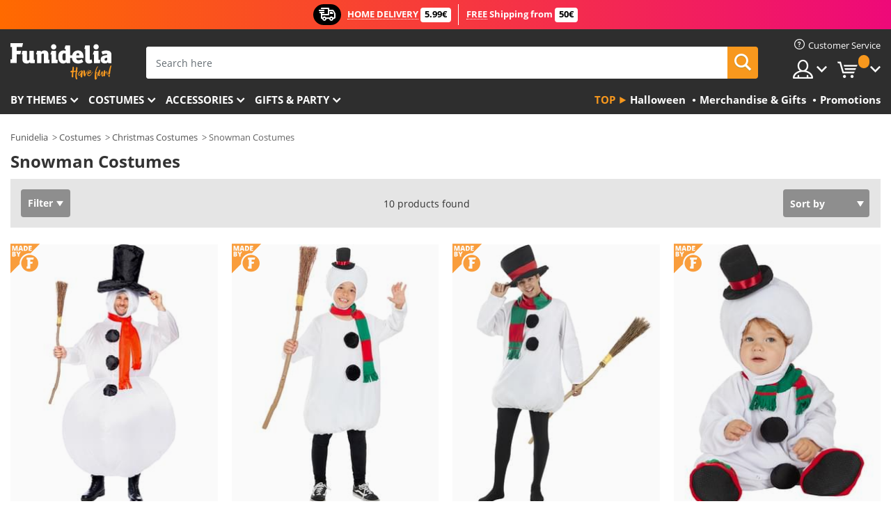

--- FILE ---
content_type: text/html; charset=UTF-8
request_url: https://www.funidelia.ie/costumes/snowman/5561
body_size: 25326
content:

<!DOCTYPE html>
<!--[if gt IE 8]><!-->
<html class="no-js" lang="en-IE">
<!--<![endif]-->
<head>
    <title>Snowman costumes for babies, children and adults | Funidelia</title>
    <meta charset="UTF-8">
<meta http-equiv="X-UA-Compatible" content="IE=edge">
<meta name="description" content="These snowman costumes are perfect for Christmas parties. Snowman fancy dress costumes for children and adults. ">
<meta name="HandheldFriendly" content="True">
<meta name="apple-mobile-web-app-capable" content="yes">
<meta name="viewport" content="width=device-width,initial-scale=1,maximum-scale=1,minimum-scale=1,user-scalable=0">
<meta property="og:title" content="Snowman costumes for babies, children and adults | Funidelia">
<meta property="og:url" content="https://www.funidelia.ie/costumes/snowman/5561">
<meta property="og:type" content="website">
<meta property="og:image" content="https://www.funidelia.ie/img/global/funidelia_logo.png">
<meta property="og:description" content="These snowman costumes are perfect for Christmas parties. Snowman fancy dress costumes for children and adults. ">
<meta property="og:site_name" content="Funidelia">
<meta name="twitter:card" content="summary_large_image">
<meta name="twitter:site" content="@funidelia">
<meta name="twitter:creator" content="@funidelia">
<meta name="twitter:title" content="Snowman costumes for babies, children and adults | Funidelia">
<meta name="twitter:description" content="These snowman costumes are perfect for Christmas parties. Snowman fancy dress costumes for children and adults. ">
<meta name="twitter:image" content="https://www.funidelia.ie/img/global/funidelia_logo.png">
<meta name="theme-color" content="#565656">
<meta name="msapplication-navbutton-color" content="#565656">
<meta name="apple-mobile-web-app-capable" content="yes">
<meta name="apple-mobile-web-app-status-bar-style" content="black">
<link href="https://www.funidelia.ie/costumes/snowman/5561" rel="canonical">
<link href="https://www.funidelia.es/disfraces/muneco-nieve/5561" rel="alternate" hreflang="es-ES">
<link href="https://www.funidelia.be/deguisements/bonhomme-neige/5561" rel="alternate" hreflang="fr-BE">
<link href="https://www.funidelia.fr/deguisements/bonhomme-neige/5561" rel="alternate" hreflang="fr-FR">
<link href="https://www.funidelia.ch/kostueme/schneemann/5561" rel="alternate" hreflang="de-CH">
<link href="https://www.funidelia.ch/fr/deguisements/bonhomme-neige/5561" rel="alternate" hreflang="fr-CH">
<link href="https://www.funidelia.ch/it/costumi/pupazzo-di-neve/5561" rel="alternate" hreflang="it-CH">
<link href="https://www.funidelia.de/kostueme/schneemann/5561" rel="alternate" hreflang="de-DE">
<link href="https://www.funidelia.at/kostueme/schneemann/5561" rel="alternate" hreflang="de-AT">
<link href="https://www.funidelia.co.uk/costumes/snowman/5561" rel="alternate" hreflang="en-GB">
<link href="https://www.funidelia.ie/costumes/snowman/5561" rel="alternate" hreflang="en-IE">
<link href="https://www.funidelia.it/costumi/pupazzo-di-neve/5561" rel="alternate" hreflang="it-IT">
<link href="https://www.funidelia.pt/fatos/boneco-neve/5561" rel="alternate" hreflang="pt-PT">
<link href="https://www.funidelia.nl/kostuums/sneeuwpoppen/5561" rel="alternate" hreflang="nl-NL">
<link href="https://www.funidelia.com/costumes/snowman/5561" rel="alternate" hreflang="en-US">
<link href="https://www.funidelia.com/es/disfraces/muneco-nieve/5561" rel="alternate" hreflang="es-US">
<link href="https://www.funidelia.pl/kostiumy/balwan/5561" rel="alternate" hreflang="pl-PL">
<link href="https://www.funidelia.dk/kostumer/snemand/5561" rel="alternate" hreflang="da-DK">
<link href="https://www.funidelia.se/maskeradklader/snogubbe/5561" rel="alternate" hreflang="sv-SE">
<link href="https://www.funidelia.cz/kostymy/snehova-koule/5561" rel="alternate" hreflang="cs-CZ">
<link href="https://www.funidelia.cl/disfraces/muneco-nieve/5561" rel="alternate" hreflang="es-CL">
<link href="https://www.funidelia.co/disfraces/muneco-nieve/5561" rel="alternate" hreflang="es-CO">
<link href="https://www.funidelia.no/kostymer/snoball/5561" rel="alternate" hreflang="nn-NO">
<link href="https://www.funidelia.fi/asut/lumiukko/5561" rel="alternate" hreflang="fi-FI">
<link href="https://www.funidelia.mx/disfraces/muneco-nieve/5561" rel="alternate" hreflang="es-MX">
<link href="https://www.funidelia.pe/disfraces/muneco-nieve/5561" rel="alternate" hreflang="es-PE">
<link href="https://www.funidelia.ca/costumes/snowman/5561" rel="alternate" hreflang="en-CA">
<link href="https://www.funidelia.ca/fr/deguisements/bonhomme-neige/5561" rel="alternate" hreflang="fr-CA">
<link href="https://www.funidelia.com.br/fantasias/boneco-neve/5561" rel="alternate" hreflang="pt-BR">
<link href="https://www.funidelia.sg/costumes/snowman/5561" rel="alternate" hreflang="en-SG">
<link href="https://www.funidelia.co.il/thpwswt-ys-slg/5561" rel="alternate" hreflang="he-IL">
<link href="https://www.funidelia.co.il/en/costumes/snowman/5561" rel="alternate" hreflang="en-IL">
<link href="https://www.funidelia.com.ua/kostumi-snigovik/5561" rel="alternate" hreflang="uk-UA">
<link href="https://www.funidelia.co.nz/costumes/snowman/5561" rel="alternate" hreflang="en-NZ">
<link href="https://www.funidelia.com.au/costumes/snowman/5561" rel="alternate" hreflang="en-AU">
<link href="https://www.funidelia.ro/costume/om-zapada/5561" rel="alternate" hreflang="ro-RO">
<link href="https://www.funidelia.com.pa/disfraces/muneco-nieve/5561" rel="alternate" hreflang="es-PA">
<link href="https://www.funidelia.com.ar/disfraces/muneco-nieve/5561" rel="alternate" hreflang="es-AR">
<link href="https://www.funidelia.gr/stoles-chionanthropos/5561" rel="alternate" hreflang="el-GR">
<link href="https://www.funidelia.hr/kostimi-snjegovic/5561" rel="alternate" hreflang="hr-HR">
<link href="https://www.funidelia.hu/jelmezek-hoember/5561" rel="alternate" hreflang="hu-HU">
<link href="https://www.funidelia.sk/kostymy-snehuliak/5561" rel="alternate" hreflang="sk-SK">
<link href="https://www.funidelia.bg/kostumi-snezen-covek/5561" rel="alternate" hreflang="bg-BG">
<link href="https://www.funidelia.si/kostumi-snezeni-moz/5561" rel="alternate" hreflang="sl-SL">
<link href="https://www.funidelia.es/disfraces/muneco-nieve/5561" rel="alternate" hreflang="es">
<link href="https://www.funidelia.fr/deguisements/bonhomme-neige/5561" rel="alternate" hreflang="fr">
<link href="https://www.funidelia.de/kostueme/schneemann/5561" rel="alternate" hreflang="de">
<link href="https://www.funidelia.nl/kostuums/sneeuwpoppen/5561" rel="alternate" hreflang="nl">
<link href="https://www.funidelia.com/costumes/snowman/5561" rel="alternate" hreflang="en">
<link href="https://www.funidelia.pt/fatos/boneco-neve/5561" rel="alternate" hreflang="pt">
<link href="https://www.funidelia.it/costumi/pupazzo-di-neve/5561" rel="alternate" hreflang="it">
<link href="https://static1.funidelia.com" rel="preconnect" crossorigin="">
<link href="https://static1.funidelia.com" rel="dns-prefetch">
<link href="/newfront/css/funidelia6/global.css" rel="stylesheet">
<link href="/newfront/css/funidelia6/cookieconsent.css" rel="stylesheet">
<style>[class^="size-"], [class*=" size-"] { background: transparent url("/img/int/en/comments-size2.png") 0px 0px no-repeat; } 
#size  { background: url("/img/int/en/comments-size2.png") no-repeat scroll 0 -49px transparent; height: 36px; width: 170px; }
</style>
<script src="/newfront/js/funidelia6/cookie-consent-didomi.js" defer></script>
<script src="/newfront/js/funidelia6/libs/jquery.js"></script>
<script src="/newfront/js/funidelia6/libs/lazysizes.min.js"></script>
<script src="//widget.trustpilot.com/bootstrap/v5/tp.widget.bootstrap.min.js" async></script>
<script type="text/javascript">window.didomiConfig = { languages: { enabled: ['en'], default: 'en' } };</script>    <meta name="csrf-param" content="_csrf">
    <meta name="csrf-token" content="Y0lIWVdpM3EtICxsMiJqRgRkKhQ9Owc3D3EgYBA8B0hRDnkqLiQLHA==">
    <!-- Fonts -->
    <style>
        /* ------------------------------------------------------ */
        /* FONTS */
        /* ------------------------------------------------------ */
        @font-face {
            font-display: swap;
            font-family: 'Open Sans';
            font-style: normal;
            font-weight: 400;
            src: local('Open Sans'), local('OpenSans'), url(https://fonts.gstatic.com/s/opensans/v13/K88pR3goAWT7BTt32Z01mxJtnKITppOI_IvcXXDNrsc.woff2) format('woff2');
            unicode-range: U+0460-052F, U+20B4, U+2DE0-2DFF, U+A640-A69F
        }

        @font-face {
            font-display: swap;
            font-family: 'Open Sans';
            font-style: normal;
            font-weight: 400;
            src: local('Open Sans'), local('OpenSans'), url(https://fonts.gstatic.com/s/opensans/v13/RjgO7rYTmqiVp7vzi-Q5URJtnKITppOI_IvcXXDNrsc.woff2) format('woff2');
            unicode-range: U+0400-045F, U+0490-0491, U+04B0-04B1, U+2116
        }

        @font-face {
            font-display: swap;
            font-family: 'Open Sans';
            font-style: normal;
            font-weight: 400;
            src: local('Open Sans'), local('OpenSans'), url(https://fonts.gstatic.com/s/opensans/v13/LWCjsQkB6EMdfHrEVqA1KRJtnKITppOI_IvcXXDNrsc.woff2) format('woff2');
            unicode-range: U+1F00-1FFF
        }

        @font-face {
            font-display: swap;
            font-family: 'Open Sans';
            font-style: normal;
            font-weight: 400;
            src: local('Open Sans'), local('OpenSans'), url(https://fonts.gstatic.com/s/opensans/v13/xozscpT2726on7jbcb_pAhJtnKITppOI_IvcXXDNrsc.woff2) format('woff2');
            unicode-range: U+0370-03FF
        }

        @font-face {
            font-display: swap;
            font-family: 'Open Sans';
            font-style: normal;
            font-weight: 400;
            src: local('Open Sans'), local('OpenSans'), url(https://fonts.gstatic.com/s/opensans/v13/59ZRklaO5bWGqF5A9baEERJtnKITppOI_IvcXXDNrsc.woff2) format('woff2');
            unicode-range: U+0102-0103, U+1EA0-1EF9, U+20AB
        }

        @font-face {
            font-display: swap;
            font-family: 'Open Sans';
            font-style: normal;
            font-weight: 400;
            src: local('Open Sans'), local('OpenSans'), url(https://fonts.gstatic.com/s/opensans/v13/u-WUoqrET9fUeobQW7jkRRJtnKITppOI_IvcXXDNrsc.woff2) format('woff2');
            unicode-range: U+0100-024F, U+1E00-1EFF, U+20A0-20AB, U+20AD-20CF, U+2C60-2C7F, U+A720-A7FF
        }

        @font-face {
            font-display: swap;
            font-family: 'Open Sans';
            font-style: normal;
            font-weight: 400;
            src: local('Open Sans'), local('OpenSans'), url(https://fonts.gstatic.com/s/opensans/v13/cJZKeOuBrn4kERxqtaUH3VtXRa8TVwTICgirnJhmVJw.woff2) format('woff2');
            unicode-range: U+0000-00FF, U+0131, U+0152-0153, U+02C6, U+02DA, U+02DC, U+2000-206F, U+2074, U+20AC, U+2212, U+2215, U+E0FF, U+EFFD, U+F000
        }

        @font-face {
            font-display: swap;
            font-family: 'Open Sans';
            font-style: normal;
            font-weight: 700;
            src: local('Open Sans Bold'), local('OpenSans-Bold'), url(https://fonts.gstatic.com/s/opensans/v13/k3k702ZOKiLJc3WVjuplzK-j2U0lmluP9RWlSytm3ho.woff2) format('woff2');
            unicode-range: U+0460-052F, U+20B4, U+2DE0-2DFF, U+A640-A69F
        }

        @font-face {
            font-display: swap;
            font-family: 'Open Sans';
            font-style: normal;
            font-weight: 700;
            src: local('Open Sans Bold'), local('OpenSans-Bold'), url(https://fonts.gstatic.com/s/opensans/v13/k3k702ZOKiLJc3WVjuplzJX5f-9o1vgP2EXwfjgl7AY.woff2) format('woff2');
            unicode-range: U+0400-045F, U+0490-0491, U+04B0-04B1, U+2116
        }

        @font-face {
            font-display: swap;
            font-family: 'Open Sans';
            font-style: normal;
            font-weight: 700;
            src: local('Open Sans Bold'), local('OpenSans-Bold'), url(https://fonts.gstatic.com/s/opensans/v13/k3k702ZOKiLJc3WVjuplzBWV49_lSm1NYrwo-zkhivY.woff2) format('woff2');
            unicode-range: U+1F00-1FFF
        }

        @font-face {
            font-display: swap;
            font-family: 'Open Sans';
            font-style: normal;
            font-weight: 700;
            src: local('Open Sans Bold'), local('OpenSans-Bold'), url(https://fonts.gstatic.com/s/opensans/v13/k3k702ZOKiLJc3WVjuplzKaRobkAwv3vxw3jMhVENGA.woff2) format('woff2');
            unicode-range: U+0370-03FF
        }

        @font-face {
            font-display: swap;
            font-family: 'Open Sans';
            font-style: normal;
            font-weight: 700;
            src: local('Open Sans Bold'), local('OpenSans-Bold'), url(https://fonts.gstatic.com/s/opensans/v13/k3k702ZOKiLJc3WVjuplzP8zf_FOSsgRmwsS7Aa9k2w.woff2) format('woff2');
            unicode-range: U+0102-0103, U+1EA0-1EF9, U+20AB
        }

        @font-face {
            font-display: swap;
            font-family: 'Open Sans';
            font-style: normal;
            font-weight: 700;
            src: local('Open Sans Bold'), local('OpenSans-Bold'), url(https://fonts.gstatic.com/s/opensans/v13/k3k702ZOKiLJc3WVjuplzD0LW-43aMEzIO6XUTLjad8.woff2) format('woff2');
            unicode-range: U+0100-024F, U+1E00-1EFF, U+20A0-20AB, U+20AD-20CF, U+2C60-2C7F, U+A720-A7FF
        }

        @font-face {
            font-display: swap;
            font-family: 'Open Sans';
            font-style: normal;
            font-weight: 700;
            src: local('Open Sans Bold'), local('OpenSans-Bold'), url(https://fonts.gstatic.com/s/opensans/v13/k3k702ZOKiLJc3WVjuplzOgdm0LZdjqr5-oayXSOefg.woff2) format('woff2');
            unicode-range: U+0000-00FF, U+0131, U+0152-0153, U+02C6, U+02DA, U+02DC, U+2000-206F, U+2074, U+20AC, U+2212, U+2215, U+E0FF, U+EFFD, U+F000
        }

        @font-face {
            font-family: 'iconfuni';
            font-display: swap;
            src: url('https://static1.funidelia.com/fonts/funidelia6/iconfuni.eot?m8h5y2');
            src: url('https://static1.funidelia.com/fonts/funidelia6/iconfuni.eot?m8h5y2#iefix') format('embedded-opentype'),
            url('https://static1.funidelia.com/fonts/funidelia6/iconfuni.ttf?m8h5y2') format('truetype'),
            url('https://static1.funidelia.com/fonts/funidelia6/iconfuni.woff?m8h5y2') format('woff'),
            url('https://static1.funidelia.com/fonts/funidelia6/iconfuni.svg?m8h5y2#iconfuni') format('svg');
            font-weight: normal;
            font-style: normal;
        }
    </style>


    <!-- I: Pixels Header -->
    <!-- I: GOOGLE ANALYTICS -->
<script type="text/javascript">
    
    function getCookie(k){ return(document.cookie.match('(^|; )'+k+'=([^;]*)')||0)[2] }
  if (typeof ga !== 'undefined') {
        ga('create', 'UA-46513658-1', 'auto');
        ga('require', 'displayfeatures');
        // AB Test variable
        ga('set', 'dimension4', 'Control');
        // Multilanguage custom dimension
      (function(window) {
          var d=(window.location.host).split("."); d=d[d.length-1];
          if(d==='ch' && typeof ga!=='undefined') {
              var p=(window.location.pathname).split("/"); p=(p.length>1)? p[1]:p;
              if(p.match(/^[a-zA-Z]{2}$/gi))
                    ga('set', 'dimension5', p);
            }
        })(window);
        // ClientID cookie to custom dimension
      (function(clientId) {
          if(typeof clientId!=='undefined' && clientId!=='') {
              var c=(clientId.split(".")[2] + '.' + clientId.split(".")[3]);
                ga('set', 'dimension6', c);
            }
        })(getCookie('_ga'));

        // Send the page view
        ga('send', 'pageview');
        ga('require', 'ecommerce');
    }
</script>
<!-- F: GOOGLE ANALYTICS -->
    <!-- F: Pixels Header -->
    <meta name="format-detection" content="telephone=no">

    <link rel="shortcut icon" href="https://static1.funidelia.com/img/icons/funidelia6/favicon.ico"/>
    <link rel="apple-touch-icon" sizes="57x57"
          href="https://static1.funidelia.com/img/icons/funidelia6/apple-touch-icon-57x57.png">
    <link rel="apple-touch-icon" sizes="72x72"
          href="https://static1.funidelia.com/img/icons/funidelia6/apple-touch-icon-72x72.png">
    <link rel="apple-touch-icon" sizes="114x114"
          href="https://static1.funidelia.com/img/icons/funidelia6/apple-touch-icon-114x114.png">
    <link rel="apple-touch-icon" sizes="144x144"
          href="https://static1.funidelia.com/img/icons/funidelia6/apple-touch-icon-144x144.png">
    <link rel="apple-touch-icon" sizes="60×60"
          href="https://static1.funidelia.com/img/icons/funidelia6/touch-icon-iphone-60x60.png">
    <link rel="apple-touch-icon" sizes="76×76"
          href="https://static1.funidelia.com/img/icons/funidelia6/touch-icon-ipad-76x76.png">
    <link rel="apple-touch-icon" sizes="120×120"
          href="https://static1.funidelia.com/img/icons/funidelia6/touch-icon-iphone-retina-120x120.png">
    <link rel="apple-touch-icon" sizes="152×152"
          href="https://static1.funidelia.com/img/icons/funidelia6/touch-icon-ipad-retina-152x152.png">
    <link rel="apple-touch-icon" sizes="180×180"
          href="https://static1.funidelia.com/img/icons/funidelia6/apple-touch-icon-180x180.png">
    <link rel="icon" sizes="192×192" href="https://static1.funidelia.com/img/icons/funidelia6/touch-icon-192x192.png">
    <link rel="icon" sizes="128×128" href="https://static1.funidelia.com/img/icons/funidelia6/touch-icon-128x128.png">

    </head>
<body id="landing-page">
<!-- Google Tag Manager -->
<script>                    
                    dataLayer = window.dataLayer||[];
                    dataLayer.push({"id_shop":10,"id_lang":1,"store":"ie","currency":"EUR","environment":"PRO","vertexModeShopEnabled":1,"vertexModeLangEnabled":1,"vertexEventShops":["1","2","4","6","7","8","9","10","11","12","13","16","20","21","24","25","29","31","39","42","43","48","50","52"],"vertexEventLangs":["1","2","3","4","5","6","7","8","9","10","11","12","14","23","26","27","29","30","31"],"languageCode":"en-IE","testAbName":"","id_testab_segment":"","pageCategory":"landing"});
                    function gtag(){dataLayer.push(arguments);}
                    gtag('js', new Date());
                </script><script>
                window.dataLayer = window.dataLayer || [];
                function gtag(){dataLayer.push(arguments);}
                gtag('config', {
                    'allow_enhanced_conversions': true
                });
                var enhanced_conversion_data = {};
                </script>
                <!-- Google tag (gtag.js) -->
                <script async src='https://www.googletagmanager.com/gtag/js?id=AW-941662587'></script>
                <script>
                window.dataLayer = window.dataLayer || [];
                function gtag(){dataLayer.push(arguments);}
                gtag('js', new Date());
                gtag('config', 'AW-941662587');
                </script><noscript><iframe src="//www.googletagmanager.com/ns.html?id=GTM-M5PP33CB"
                height="0" width="0" style="display:none;visibility:hidden"></iframe></noscript>
                <script>(function(w,d,s,l,i){w[l]=w[l]||[];w[l].push({'gtm.start':
                new Date().getTime(),event:'gtm.js'});var f=d.getElementsByTagName(s)[0],
                j=d.createElement(s),dl=l!='dataLayer'?'&l='+l:'';j.async=true;j.src=
                '//www.googletagmanager.com/gtm.js?id='+i+dl;f.parentNode.insertBefore(j,f);
                })(window,document,'script','dataLayer','GTM-M5PP33CB');</script><!-- End Google Tag Manager -->
<script type="text/javascript">var languageItems=(function(){var _languages={"d4a8968f52233729744797511ed0b4c0":"Are you sure you want to delete these items?","80ebdccece38141cd9c0f9b3b623091f":"Are you sure you want to delete this item?","074b03b4412887edb3e3a82e13af0805":"Translation Language: {name}","c9cc8cce247e49bae79f15173ce97354":"Save","d3d2e617335f08df83599665eef8a418":"Close","2c001e112362cf23b3ae510a082bfd2f":"View more","92eb39a1407d02c39fc0403548241472":"Close","c505a523b530a1d6cbe1032888faf4cf":"View all options","dc52ced9d4cb3e54bc844d244eabf16e":"Hide","a1bb4005c97d90c2b9e6e5e70aeb4a39":"View profile","89de7cdf72ec3e86dc4e9f855cceceeb":"Size","3a9d91e217cf6dc8f7bdb006d3ee59b7":"Price","ca2c86ecadd1cc864d4cad2935120ba9":"New","4352a5342c0822e2b90b767c1a412fe2":"Available","75be016667431efb1831274f515a59b4":"Before","d20f652b79b41449b66aaa14831b6b12":"Add","4cb47e60921d2f6c40e1983714081495":"Search suggestions","9cfefed8fb9497baa5cd519d7d2bb5d7":"in","e1fa9a011f09a9cfc43013dc796d1453":"See more","fa318bcf93b1cc6de55eb7a058652acc":"Search suggestions"};return{getLanguageItems:function(){return _languages;}};})();</script>
<!-- HEADER START -->
<script type="application/ld+json">{"@context":"http:\/\/schema.org\/","@type":"Organization","name":"Funidelia","legalName":"FUNIGLOBAL DEVELOPMENTS SL","url":"https:\/\/www.funidelia.info","logo":"https:\/\/www.funidelia.ie\/img\/global\/funidelia_logo.png","brand":{"@type":"Brand","name":"Funidelia","logo":"https:\/\/www.funidelia.ie\/img\/global\/funidelia_logo.png","slogan":"Have Fun!","url":"https:\/\/www.funidelia.ie\/"}}</script><header id="header">
    <section id="header-msg" class="wc2">
	<div class="phase1">
		<span class="ico"><i class="ico-send-ng"></i>&nbsp;</span> 
 
			<span class="txt-h1">HOME DELIVERY</span>
		 
			<span class="txt-h2">5.99€</span>
	</div>
 
		<div class="phase2">
 
				<span class="txt-h1">FREE</span>
			Shipping from 
 
				<span class="txt-h2">50€</span>
		</div>
		<script type="text/javascript">
			var limit_date = '2026-12-31 23:59:59';
		</script>
</section>
    <div id="header-ctt" class="container">
        <h2 id="header-brand"><a href="/" title="Go to Home">Funidelia. Your Fancy Dress and Halloween Costumes online shop.</a></h2>
        <section id="header-nav">
			<ul class="header-nav-menu">
				<li class="head-client"><a href="/faq/customer-service" title="Customer Service" class="opt" ><i class="ico-hn-client"></i><span class="txt">Customer Service</span></a></li>
				<li class="head-sep"></li>
				<li class="head-search"><a href="#" title="Search" class="opt js-head-search"><span class="txt">Search</span></a></li>
				<li class="head-user dropdown">
					<a class="opt dropdown-toggle" data-toggle="dropdown" aria-haspopup="true" aria-expanded="false" title="My account"><span class="txt">My account</span></a>
					<div class="dropdown-menu dropdown-menu-right">
						<div id="my-account-login-form" style="display: block;">
							<span class="hidden">Enter My account</span>
							<form id="loginForm-header" name="loginForm" method="POST" action="/index.php?controller=authentication" class="form">
								<fieldset>
									<div class="form-group">
										<label for="loginForm-cps-email">E-mail:</label>
										<input type="text" name="email" id="loginForm-cps-email" value="" class="form-control">
									</div>
									<div class="form-group">
										<label for="loginForm-cps-password">Password:</label>
										<input type="password" name="passwd" id="loginForm-cps-password" value="" class="form-control" />
									</div>
									<div class="form-group">
										<input type="submit" id="loginForm-header-submit" name="SubmitLogin" class="btn-form" value="Enter" />
										<span class="link" data-ref="/index.php?controller=password" onclick="window.location.href=this.getAttribute('data-ref');"
                                              title="Recall your password by clicking here">
                                            Forgotten your password?                                        </span>
									</div>
								</fieldset>
							</form>
						</div>
					</div>
				</li>
					<li id="cart" class="head-cart dropdown">
						<a href="https://www.funidelia.ie/cart" title="My Cart" class="opt dropdown-toggle active" data-toggle="dropdown" id="slidecartBtn"><span class="txt">My Cart</span> <span class="badged num funi-blockcartbadge">&nbsp;</span></a>

						<div id="slidecart" class="slidecart dropdown-menu dropdown-menu-right">
							<span class="dropdown-header">My Shopping Cart</span>
							<div class="dropdown-padd">
                                <div class="lazyloading"></div>
							</div>
						</div>
					</li>
			</ul>
        </section>
		<section id="header-search">
			<div class="search-form">

				<form id="searhForm-header" action="/search" method="get">
					<fieldset>
						<div class="search-group">
							<label for="query">Search by:</label>
							<input type="text" id="searchForm-query-header" name="query" class="form-control" placeholder="Search here" />
							<input type="reset" value="x" class="searchForm-reset-header" />
							<span class="search-group-btn">
								<button type="submit" id="searchForm-submit-header" class="btn btn-search">
									<i class="icf-search"></i><span class="txt">Search</span>
								</button>
							</span>
						</div>
					</fieldset>
				</form>
			</div>
		</section>
<section id="header-menu">
	<a id="slidemenuBtn" href="#slidemenu" title="What do you want to buy?" class="opt-menu dropdown-toggle"><span class="txt">What do you want to buy?</span></a>
	<div id="slidemenu" >
		<div class="header-menu-responsive dropdown-menu">
			<ul class="header-menu-movil clearfix">
				<li class="opt-movil "><a title="Go back" class="sidr-close-window opt-back">Go back</a></li>
				<li class="opt-movil "><a title="My account" id="menu-movil-user-btn"  class="opt-user">My account</a></li>
				
				<li id="header-movil-user" class="clearfix">
					<div id="my-account-login-form-mobile" style="display: block;">
						<span class="hidden">Enter My account</span>
						<form id="loginFormMobile" name="loginForm" method="POST" action="/index.php?controller=authentication&back=https://www.funidelia.ie/costumes/snowman/5561"  class="form">
							<fieldset>
								<div class="form-group">
									<label for="loginFormMobile-cps-email">E-mail:</label>
									<input type="text" name="email" id="loginFormMobile-cps-email" value="" class="form-control">
								</div>
								<div class="form-group">
									<label for="loginFormMobile-cps-password">Password:</label>
									<input type="password" name="passwd" id="loginFormMobile-cps-password" value="" class="form-control" />
								</div>
								<input type="submit" id="loginFormMobile-submit" name="SubmitLogin" class="btn-form" value="Enter" />
                                <span class="link" data-ref="/index.php?controller=password" onclick="window.location.href=this.getAttribute('data-ref');"
                                      title="Recall your password by clicking here">
                                    Forgotten your password?                                </span>
							</fieldset>
						</form>
					</div>
				</li>
				
			</ul>
				<ul class="header-menu-nav clearfix">
					<li class="opt-links">
						<div class="menu-h2"><a href="#" title="Más productos">Top</a></div>
						<div class="dropdown clearfix">
							<div class="fdo clearfix">
								<ul class="clearfix">
											<li>
			<a href="/costumes/halloween/3532" title="Halloween Costumes" ><img data-src="https://static1.funidelia.com/img/fr_landing_block/funidelia6/landings/20220913_MENULINKS_HALLOWEEN_DISFRACES_EN.gif" alt="Halloween" class="img lazyload"><span class="txt">Halloween</span></a>
    	</li>
		<li>
			<a href="/geeky-gifts/6235" title="Merchandise & Gifts" ><img data-src="https://static1.funidelia.com/img/fr_landing_block/funidelia6/landings/20181029_MENULINKS_MERCHAND_REGALOSFRIKIS_EN.gif" alt="Merchandise & Gifts" class="img lazyload"><span class="txt">Merchandise & Gifts</span></a>
    	</li>
		<li>
			<a href="/funidelia-outlet/8822" title="Promotions" ><img data-src="https://static1.funidelia.com/img/fr_landing_block/funidelia6/landings/20250708_MENULINKS_PROMOCIONES_EN.jpg" alt="Promotions" class="img lazyload"><span class="txt">Promotions</span></a>
    	</li>
								</ul>
							</div>
						</div>
					</li>					
						<li class="opt-normal">
							<div class="menu-h2">
								<a href="/costumes/951" title="By themes" >By themes</a>
							</div>
							<div class="dropdown">
								<div class="fdo clearfix">
										<div class="header-menu-cat">
											<div class="menu-column-title">
													<a title="Featured:" >Featured:</a>
											</div>
												<ul class="lst-cats">
															<li>
			<a class="gae-menu-mob" href="#" title=""></a>
		</li>
												</ul>
													</div>
													<div class="header-menu-tags ">
                                                        <div class="draggable-module">
                                                        													<div class="menu-column-title">
															<a title="🎉 Top Costumes" >🎉 Top Costumes</a>
									
													</div>
													<ul class="lst-tags clearfix">
																<li>
			<a href="/costumes/tales/5893" title="World Book Day">World Book Day</a>
		</li>
		<li>
			<a href="/costumes/animals-insects/3513" title="Animals Costumes">Animals</a>
		</li>
		<li>
			<a href="/theme/police/4964" title="Police Costumes">Police</a>
		</li>
		<li>
			<a href="/costumes/pirates/3327" title="Pirates Costumes">Pirates</a>
		</li>
		<li>
			<a href="/costumes/food-drinks/3514" title="Food & Drinks Costumes">Food & Drinks</a>
		</li>
		<li>
			<a href="/theme/fruit/1270" title="Fruits Costumes">Fruits</a>
		</li>
		<li>
			<a href="/costumes/uniforms/3508" title="Professions Costumes">Professions</a>
		</li>
		<li>
			<a href="/costumes/clowns-circus/3314" title="Clowns & Circus Costumes">Clowns & Circus</a>
		</li>
		<li>
			<a href="/costumes/video-games/3510" title="Videogames Costumes">Videogames</a>
		</li>
		<li>
			<a href="/theme/steampunk/1482" title="Steampunk Costumes">Steampunk</a>
		</li>
													</ul>
                                                        </div>
                                                        <div class="draggable-module">
                                                        													<div class="menu-column-title">
															<a title="🦸 Superheroes & Villains Costumes" >🦸 Superheroes & Villains Costumes</a>
									
													</div>
													<ul class="lst-tags clearfix">
																<li>
			<a href="/costumes/batman/3050" title="Batman Costumes">Batman</a>
		</li>
		<li>
			<a href="/theme/joker/4544" title="Joker Costumes">Joker</a>
		</li>
		<li>
			<a href="/costumes/harley-quinn/5196" title="Harley Quinn Costumes">Harley Quinn</a>
		</li>
		<li>
			<a href="/costumes/superman/3384" title="Superman Costumes">Superman</a>
		</li>
		<li>
			<a href="/costumes/wonder-woman/3444" title="Wonder Woman Costumes">Wonder Woman</a>
		</li>
		<li>
			<a href="/costumes/captain-america/3082" title="Captain America Costumes">Captain America</a>
		</li>
		<li>
			<a href="/costumes/catwoman/5711" title="Catwoman Costumes">Catwoman</a>
		</li>
		<li>
			<a href="/costumes/the-flash/3161" title="The Flash Costumes">The Flash</a>
		</li>
		<li>
			<a href="/costumes/power-rangers/3335" title="Power Rangers Costumes">Power Rangers</a>
		</li>
		<li>
			<a href="/costumes/spiderman/3376" title="Spiderman Costumes">Spiderman</a>
		</li>
		<li>
			<a href="/costumes/teenage-mutant-ninja-turtles/3240" title="Teenage Mutant Ninja Turtles Costumes">Teenage Mutant Ninja Turtles</a>
		</li>
		<li>
			<a href="/costumes/superheroes-villains/3509" title="All Superheroes Costumes">All Superheroes Costumes</a>
		</li>
													</ul>
                                                        </div>
													</div>
													<div class="header-menu-tags ">
                                                        <div class="draggable-module">
                                                        													<div class="menu-column-title">
															<a title="⌛️ Decades" >⌛️ Decades</a>
									
													</div>
													<ul class="lst-tags clearfix">
																<li>
			<a href="/costumes/20s-flapper-burlesque/3031" title="20s: Flapper & Burlesque Costumes">20s: Flapper & Burlesque</a>
		</li>
		<li>
			<a href="/costumes/rock-roll/3034" title="50s: Rock & Roll Costumes">50s: Rock & Roll</a>
		</li>
		<li>
			<a href="/costumes/hippie-movement/3035" title="60s: Hippie Movement Costumes">60s: Hippie Movement</a>
		</li>
		<li>
			<a href="/costumes/disco-pimps/3036" title="70s: Disco Costumes">70s: Disco</a>
		</li>
		<li>
			<a href="/costumes/pop-music/men/3037" title="80s & 90s: Pop Music Costumes">80s & 90s: Pop Music</a>
		</li>
		<li>
			<a href="/costumes/decades/3497" title="All Decades Costumes">All Decades Costumes</a>
		</li>
													</ul>
                                                        </div>
                                                        <div class="draggable-module">
                                                        													<div class="menu-column-title">
															<a title="⚔️  Historical" >⚔️  Historical</a>
									
													</div>
													<ul class="lst-tags clearfix">
																<li>
			<a href="/costumes/roman/3354" title="Rome Costumes">Rome</a>
		</li>
		<li>
			<a href="/theme/vikings/1540" title="Vikings Costumes">Vikings</a>
		</li>
		<li>
			<a href="/costumes/egyptian/1230" title="Egypt Costumes">Egypt</a>
		</li>
		<li>
			<a href="/costumes/medieval/3276" title="Medieval Costumes">Medieval</a>
		</li>
		<li>
			<a href="/theme/caveman/1188" title="Cavemen & Cavewomen Costumes">Cavemen & Cavewomen</a>
		</li>
		<li>
			<a href="/costumes/wild-west/3507" title="Western Costumes">Western</a>
		</li>
		<li>
			<a href="/costumes/world-cultures/3506" title="All Cultures Costumes">All Cultures Costumes</a>
		</li>
													</ul>
                                                        </div>
                                                        <div class="draggable-module">
                                                        													<div class="menu-column-title">
															<a title="🎬 Movies & Series" >🎬 Movies & Series</a>
									
													</div>
													<ul class="lst-tags clearfix">
																<li>
			<a href="/squid-game-costumes/8830" title="Squid Game Costumes">Squid Game</a>
		</li>
		<li>
			<a href="/costumes/harry-potter/3189" title="Harry Potter Costumes">Harry Potter</a>
		</li>
		<li>
			<a href="/theme/minions/1286" title="Minions Costumes">Minions</a>
		</li>
		<li>
			<a href="/peaky-blinders-costumes/8662" title="Peaky Blinders Costumes">Peaky Blinders</a>
		</li>
		<li>
			<a href="/costumes/grease/3179" title="Grease Costumes">Grease</a>
		</li>
		<li>
			<a href="/costumes/the-lord-of-the-rings/3142" title="The Lord of the Rings Costumes">The Lord of the Rings</a>
		</li>
		<li>
			<a href="/costumes/charlie-and-the-chocolate-factory/3086" title="Charlie and the Chocolate Factory Costumes">Charlie and the Chocolate Factory</a>
		</li>
		<li>
			<a href="/costumes/wizard-of-oz/3138" title="Wizard of Oz Costumes">Wizard of Oz</a>
		</li>
		<li>
			<a href="/costumes/star-wars/3378" title="Star Wars Costumes">Star Wars</a>
		</li>
		<li>
			<a href="/costumes/alice-in-wonderland/3017" title="Alice In Wonderland Costumes">Alice In Wonderland</a>
		</li>
		<li>
			<a href="/costumes/sesame-street/3049" title="Sesame Street & The Muppets Costumes">Sesame Street & The Muppets</a>
		</li>
		<li>
			<a href="/costumes/disney-princesses/3503" title="Disney Princesses Costumes">Disney Princesses</a>
		</li>
		<li>
			<a href="/costumes/disney/3543" title="All Disney Costumes">All Disney Costumes</a>
		</li>
		<li>
			<a href="/costumes/tv-and-film/3502" title="All Movies & Series Costumes">All Movies & Series Costumes</a>
		</li>
													</ul>
                                                        </div>
													</div>
													<div class="header-menu-tags ">
                                                        <div class="draggable-module">
                                                        													<div class="menu-column-title">
															<a title="📺 Cartoon" >📺 Cartoon</a>
									
													</div>
													<ul class="lst-tags clearfix">
																<li>
			<a href="/theme/miraculous-ladybug/5984" title="Miraculous Ladybug Costumes">Miraculous Ladybug</a>
		</li>
		<li>
			<a href="/costumes/dragon-ball/3121" title="Dragon Ball Costumes">Dragon Ball</a>
		</li>
		<li>
			<a href="/masha-and-the-bear-costumes/7400" title="Masha and The Bear Costumes">Masha and The Bear</a>
		</li>
		<li>
			<a href="/costumes/pj-masks/6145" title="PJ Masks Costumes">PJ Masks</a>
		</li>
		<li>
			<a href="/costumes/paw-patrol/3517" title="Paw Patrol Costumes">Paw Patrol</a>
		</li>
		<li>
			<a href="/costumes/the-smurfs/3260" title="The Smurfs Costumes">The Smurfs</a>
		</li>
		<li>
			<a href="/costumes/popeye-the-sailor/3334" title="Popeye the Sailor Costumes">Popeye the Sailor</a>
		</li>
		<li>
			<a href="/costumes/the-flintstones/3259" title="The Flintstones Costumes">The Flintstones</a>
		</li>
		<li>
			<a href="/costumes/scooby-doo/3360" title="Scooby-Doo Costumes">Scooby-Doo</a>
		</li>
		<li>
			<a href="/costumes/cartoons/3501" title="All Cartoon Costumes">All Cartoon Costumes</a>
		</li>
													</ul>
                                                        </div>
                                                        <div class="draggable-module">
                                                        													<div class="menu-column-title">
															<a title="🎉 More Carnival costumes" >🎉 More Carnival costumes</a>
									
													</div>
													<ul class="lst-tags clearfix">
																<li>
			<a href="/costumes/animals-insects/3513" title="Animals Costumes">Animals</a>
		</li>
		<li>
			<a href="/theme/police/4964" title="Police Costumes">Police</a>
		</li>
		<li>
			<a href="/costumes/pirates/3327" title="Pirates Costumes">Pirates</a>
		</li>
		<li>
			<a href="/costumes/food-drinks/3514" title="Food & Drinks Costumes">Food & Drinks</a>
		</li>
		<li>
			<a href="/theme/fruit/1270" title="Fruits Costumes">Fruits</a>
		</li>
		<li>
			<a href="/costumes/uniforms/3508" title="Professions Costumes">Professions</a>
		</li>
		<li>
			<a href="/costumes/clowns-circus/3314" title="Clowns & Circus Costumes">Clowns & Circus</a>
		</li>
		<li>
			<a href="/costumes/video-games/3510" title="Videogames Costumes">Videogames</a>
		</li>
		<li>
			<a href="/theme/steampunk/1482" title="Steampunk Costumes">Steampunk</a>
		</li>
		<li>
			<a href="/costumes/original-funny/3515" title="Original & Funny Costumes">Original & Funny</a>
		</li>
		<li>
			<a href="/costumes/inflatable/6205" title="Inflatable costumes Costumes">Inflatable costumes</a>
		</li>
													</ul>
                                                        </div>
                                                        <div class="draggable-module">
                                                        													<div class="menu-column-title">
															<a title="🥳 Themed Party" >🥳 Themed Party</a>
									
													</div>
													<ul class="lst-tags clearfix">
																<li>
			<a href="/halloween-costumes/8873" title="Halloween Costumes">Halloween</a>
		</li>
		<li>
			<a href="/celebration/hen-stag-party/5868" title="Hen & Stag Party Costumes">Hen & Stag Party</a>
		</li>
		<li>
			<a href="/celebration/oktoberfest/5874" title="Oktoberfest Costumes">Oktoberfest</a>
		</li>
		<li>
			<a href="/celebration/st-patricks-day/5876" title="St. Patrick's Costumes">St. Patrick's</a>
		</li>
		<li>
			<a href="/celebration/christmas/5872" title="Christmas Costumes">Christmas</a>
		</li>
													</ul>
                                                        </div>
									</div>
								</div>
								<ul class="all">
									<li class="all">
										<a href="/costumes/951" title="View all">View all</a>
									</li>
								</ul>
									<img data-src="https://static1.funidelia.com/img/fr_landing_block/funidelia6/landings/202111_FUNIDELIA_CAB_MENU_DISFRACES_NAVIDAD1.jpg" alt="" class="header-menu-img lazyload">
							</div>
						</li>
						<li class="opt-normal">
							<div class="menu-h2">
								<a href="/costumes/951" title="By themes Costumes" >Costumes</a>
							</div>
							<div class="dropdown">
								<div class="fdo clearfix">
										<div class="header-menu-cat">
											<div class="menu-column-title">
													<a title="Featured:" >Featured:</a>
											</div>
												<ul class="lst-cats">
															<li>
			<a class="gae-menu-mob" href="#" title=""></a>
		</li>
												</ul>
													</div>
													<div class="header-menu-tags ">
                                                        <div class="draggable-module">
                                                        													<div class="menu-column-title">
															<a title="👫 Costumes For Adults" >👫 Costumes For Adults</a>
									
													</div>
													<ul class="lst-tags clearfix">
																<li>
			<a href="/fancy-dress/men/1630" title="Costumes for men">Costumes for men</a>
		</li>
		<li>
			<a href="/fancy-dress/women/1631" title="Costumes for women">Costumes for women</a>
		</li>
		<li>
			<a href="/fancy-dress/adult/1643" title="All Costumes for adults">All Costumes for adults</a>
		</li>
													</ul>
                                                        </div>
													</div>
													<div class="header-menu-tags ">
                                                        <div class="draggable-module">
                                                        													<div class="menu-column-title">
															<a title="👧 Costumes for kids" >👧 Costumes for kids</a>
									
													</div>
													<ul class="lst-tags clearfix">
																<li>
			<a href="/fancy-dress/boys/1636" title="Costumes for boys">Costumes for boys</a>
		</li>
		<li>
			<a href="/fancy-dress/girls/1637" title="Costumes for girls">Costumes for girls</a>
		</li>
		<li>
			<a href="/fancy-dress/baby/1646" title="Costumes for babies">Costumes for babies</a>
		</li>
		<li>
			<a href="/fancy-dress/kids/1645" title="All Costumes for kids">All Costumes for kids</a>
		</li>
													</ul>
                                                        </div>
													</div>
													<div class="header-menu-tags ">
                                                        <div class="draggable-module">
                                                        													<div class="menu-column-title">
															<a title="🤠 Other costumes" >🤠 Other costumes</a>
									
													</div>
													<ul class="lst-tags clearfix">
																<li>
			<a href="/costumes/plus-size/3758" title="Plus Size">Plus Size</a>
		</li>
		<li>
			<a href="/costumes/sexy/1087" title="Sexy Costumes">Sexy</a>
		</li>
		<li>
			<a href="/couple-costumes/8110" title="Couples">Couples</a>
		</li>
		<li>
			<a href="/group-costumes/6268" title="Groups & Family">Groups & Family</a>
		</li>
		<li>
			<a href="/fancy-dress/for-dogs/1642" title="Dogs Costumes">Dogs</a>
		</li>
		<li>
			<a href="/costumes/cheap/4391" title="Cheap Costumes">Cheap Costumes</a>
		</li>
		<li>
			<a href="/funidelia-outlet/8822" title="Promotions">Promotions</a>
		</li>
													</ul>
                                                        </div>
									</div>
								</div>
								<ul class="all">
									<li class="all">
										<a href="/costumes/951" title="View all">View all</a>
									</li>
								</ul>
									<img data-src="https://static1.funidelia.com/img/fr_landing_block/funidelia6/landings/201908_FUNIDELIA_CAB_MENU_DISFRACES_HALLOWEEN.jpg" alt="" class="header-menu-img lazyload">
							</div>
						</li>
						<li class="opt-normal">
							<div class="menu-h2">
								<a href="/accessories/5814" title="Accessories for costumes" >Accessories</a>
							</div>
							<div class="dropdown">
								<div class="fdo clearfix">
										<div class="header-menu-cat">
											<div class="menu-column-title">
													<a title="Featured:" >Featured:</a>
											</div>
												<ul class="lst-cats">
															<li>
			<a class="gae-menu-mob" href="#" title=""></a>
		</li>
												</ul>
													</div>
													<div class="header-menu-tags ">
                                                        <div class="draggable-module">
                                                        													<div class="menu-column-title">
															<a title="🎩 Costumes Accessories" >🎩 Costumes Accessories</a>
									
													</div>
													<ul class="lst-tags clearfix">
																<li>
			<a href="/wigs/1058" title="Wigs for costumes">Wigs</a>
		</li>
		<li>
			<a href="/makeup/5817" title="Makeup for costumes">Makeup</a>
		</li>
		<li>
			<a href="/hats-helmets-others/5825" title="Hats for costumes">Hats</a>
		</li>
		<li>
			<a href="/tutus-petticoats/1105" title="Tutus for costumes">Tutus</a>
		</li>
		<li>
			<a href="/boas/905" title="Boas for costumes">Boas</a>
		</li>
		<li>
			<a href="/tights-leggings/1022" title="Tights & Leggings for costumes">Tights & Leggings</a>
		</li>
		<li>
			<a href="/capes-cloaks/918" title="Capes & Cloaks for costumes">Capes & Cloaks</a>
		</li>
		<li>
			<a href="/wings/889" title="Wings & Propellers for costumes">Wings & Propellers</a>
		</li>
		<li>
			<a href="/star-wars-lightsabers/5843" title="Lightsabers for costumes">Lightsabers</a>
		</li>
		<li>
			<a href="/helmets/922" title="Helmets for costumes">Helmets</a>
		</li>
		<li>
			<a href="/beards-moustaches/898" title="Beards & Moustaches for costumes">Beards & Moustaches</a>
		</li>
		<li>
			<a href="/headbands/1094" title="Headbands for costumes">Headbands</a>
		</li>
		<li>
			<a href="/glasses/965" title="Glasses for costumes">Glasses</a>
		</li>
		<li>
			<a href="/accessories/5814" title="All Accessories for costumes">All Accessories</a>
		</li>
													</ul>
                                                        </div>
                                                        <div class="draggable-module">
                                                        													<div class="menu-column-title">
															<a title="🎭 Costumes Masks" >🎭 Costumes Masks</a>
									
													</div>
													<ul class="lst-tags clearfix">
																<li>
			<a href="/eyemasks/892" title="Eye Masks for costumes">Eye Masks</a>
		</li>
		<li>
			<a href="/masks/italy-venice/3744" title="Italy & Venice Masks for costumes">Italy & Venice Masks</a>
		</li>
		<li>
			<a href="/masks/animals/5985" title="Animals Masks for costumes">Animals Masks</a>
		</li>
		<li>
			<a href="/masks/clown/6211" title="Clowns & Circus Masks for costumes">Clowns & Circus Masks</a>
		</li>
		<li>
			<a href="/masks/1017" title="All Masks for costumes">All Masks</a>
		</li>
													</ul>
                                                        </div>
													</div>
													<div class="header-menu-tags ">
                                                        <div class="draggable-module">
                                                        													<div class="menu-column-title">
															<a title="🎃 Halloween Accessories" >🎃 Halloween Accessories</a>
									
													</div>
													<ul class="lst-tags clearfix">
																<li>
			<a href="/accessories/halloween/6025" title="Halloween Accessories for costumes">Halloween Accessories</a>
		</li>
		<li>
			<a href="/weapons/5824" title="Weapons for costumes">Weapons</a>
		</li>
		<li>
			<a href="/wigs/halloween/3737" title="Halloween Wigs for costumes">Halloween Wigs</a>
		</li>
		<li>
			<a href="/halloween-hats/8752" title="Halloween Hats for costumes">Halloween Hats</a>
		</li>
		<li>
			<a href="/demons-devils-horns/8554" title="Demons & Devils Horns for costumes">Demons & Devils Horns</a>
		</li>
		<li>
			<a href="/brooms/953" title="Brooms for costumes">Brooms</a>
		</li>
		<li>
			<a href="/wigs/witches-wizards/3745" title="Witches & Wizards Wigs for costumes">Witches & Wizards Wigs</a>
		</li>
		<li>
			<a href="/hats/witch/5993" title="Witches & Wizards Hats for costumes">Witches & Wizards Hats</a>
		</li>
		<li>
			<a href="/wigs/clown/6215" title="Clowns & Circus Wigs for costumes">Clowns & Circus Wigs</a>
		</li>
		<li>
			<a href="/accessories/halloween/6025" title="All Halloween for costumes">All Halloween</a>
		</li>
													</ul>
                                                        </div>
                                                        <div class="draggable-module">
                                                        													<div class="menu-column-title">
															<a title="👹 Halloween Masks" >👹 Halloween Masks</a>
									
													</div>
													<ul class="lst-tags clearfix">
																<li>
			<a href="/masks/witch/6219" title="Witches & Wizards Masks for costumes">Witches & Wizards Masks</a>
		</li>
		<li>
			<a href="/horror-movies-masks/8094" title="Horror Movies Masks for costumes">Horror Movies Masks</a>
		</li>
		<li>
			<a href="/plague-doctor-masks/8184" title="Plague doctor Masks for costumes">Plague doctor Masks</a>
		</li>
		<li>
			<a href="/monsters-masks/8098" title="Monsters Masks for costumes">Monsters Masks</a>
		</li>
		<li>
			<a href="/masks/zombie/6217" title="Zombies Masks for costumes">Zombies Masks</a>
		</li>
		<li>
			<a href="/masks/halloween/3730" title="All Halloween Masks for costumes">All Halloween Masks</a>
		</li>
													</ul>
                                                        </div>
                                                        <div class="draggable-module">
                                                        													<div class="menu-column-title">
															<a title="🎉 Costumes Themed Party" >🎉 Costumes Themed Party</a>
									
													</div>
													<ul class="lst-tags clearfix">
																<li>
			<a href="/accessories/hen-stag-party/5975" title="Hen & Stag Party Accessories">Hen & Stag Party Accessories</a>
		</li>
		<li>
			<a href="/oktoberfest-hats/8071" title="Oktoberfest Accessories">Oktoberfest Accessories</a>
		</li>
													</ul>
                                                        </div>
													</div>
													<div class="header-menu-tags ">
                                                        <div class="draggable-module">
                                                        													<div class="menu-column-title">
															<a title="🤡 Halloween Makeup" >🤡 Halloween Makeup</a>
									
													</div>
													<ul class="lst-tags clearfix">
																<li>
			<a href="/makeup/witches-wizards/3740" title="Witches & Wizards Makeup for costumes">Witches & Wizards Makeup</a>
		</li>
		<li>
			<a href="/demons-devils-makeup/8753" title="Demons & Devils Makeup for costumes">Demons & Devils Makeup</a>
		</li>
		<li>
			<a href="/makeup/clowns-circus/3741" title="Clowns & Circus Makeup for costumes">Clowns & Circus Makeup</a>
		</li>
		<li>
			<a href="/makeup/vampires/3739" title="Vampires Makeup for costumes">Vampires Makeup</a>
		</li>
		<li>
			<a href="/makeup/zombies/3742" title="Zombies Makeup for costumes">Zombies Makeup</a>
		</li>
		<li>
			<a href="/fangs-teeth/949" title="Teeth & Fangs for costumes">Teeth & Fangs</a>
		</li>
		<li>
			<a href="/wounds-prosthesis/980" title="Wounds & Prostheses for costumes">Wounds & Prostheses</a>
		</li>
		<li>
			<a href="/blood/1084" title="Blood for costumes">Blood</a>
		</li>
		<li>
			<a href="/makeup/halloween/3728" title="All Halloween Makeup for costumes">All Halloween Makeup</a>
		</li>
													</ul>
                                                        </div>
                                                        <div class="draggable-module">
                                                        													<div class="menu-column-title">
															<a title="🎄 Accessories Christmas" >🎄 Accessories Christmas</a>
									
													</div>
													<ul class="lst-tags clearfix">
																<li>
			<a href="/theme/santa-hat/4913" title="Santa's Hat for costumes">Santa's Hat</a>
		</li>
		<li>
			<a href="/hat/christmas-elf/6070" title="Christmas Elf Hats for costumes">Christmas Elf Hats</a>
		</li>
		<li>
			<a href="/christmas-hats/7257" title="Christmas Hats for costumes">Christmas Hats</a>
		</li>
		<li>
			<a href="/christmas-jumpers/5931" title="Ugly Christmas sweaters for costumes">Ugly Christmas sweaters</a>
		</li>
		<li>
			<a href="/new-years-eve-accessories/7174" title="New Years Eve Accessories for costumes">New Years Eve Accessories</a>
		</li>
		<li>
			<a href="/wings/angel/6092" title="Angels Wings for costumes">Angels Wings</a>
		</li>
		<li>
			<a href="/santa-claus-beards-moustaches/7264" title="Beards & Moustaches for costumes">Beards & Moustaches</a>
		</li>
		<li>
			<a href="/accessories/christmas/6065" title="All Christmas Accessories for costumes">All Christmas Accessories</a>
		</li>
													</ul>
                                                        </div>
									</div>
								</div>
								<ul class="all">
									<li class="all">
										<a href="/accessories/5814" title="View all">View all</a>
									</li>
								</ul>
									<img data-src="https://static1.funidelia.com/img/fr_landing_block/funidelia6/landings/201912_FUNIDELIA_CAB_MENU_ACCESORIOS2.jpg" alt="" class="header-menu-img lazyload">
							</div>
						</li>
						<li class="opt-normal">
							<div class="menu-h2">
								<a href="/geeky-gifts/6235" title="Gifts & Party" >Gifts & Party</a>
							</div>
							<div class="dropdown">
								<div class="fdo clearfix">
										<div class="header-menu-cat">
											<div class="menu-column-title">
													<a title="Featured:" >Featured:</a>
											</div>
												<ul class="lst-cats">
															<li>
			<a class="gae-menu-mob" href="#" title=""></a>
		</li>
												</ul>
													</div>
													<div class="header-menu-tags ">
                                                        <div class="draggable-module">
                                                        													<div class="menu-column-title">
															<a title="🎁 Merchandise & Gifts" >🎁 Merchandise & Gifts</a>
									
													</div>
													<ul class="lst-tags clearfix">
																<li>
			<a href="/geek-shirts-t-shirts/6159" title="geek T-Shirts">T-Shirts</a>
		</li>
		<li>
			<a href="/geek-hoodies-sweatshirts/6158" title="geek Hoodies">Hoodies</a>
		</li>
		<li>
			<a href="/geek-mugs/6307" title="geek Mugs">Mugs</a>
		</li>
		<li>
			<a href="/stationery-and-school-supplies-for-back-to-school/7956" title="geek Stationery and School supplies">Stationery and School supplies</a>
		</li>
		<li>
			<a href="/geek-lamps/6233" title="geek Lamps">Lamps</a>
		</li>
		<li>
			<a href="/geek-socks/6184" title="geek Socks">Socks</a>
		</li>
		<li>
			<a href="/geek-clothes/6156" title="geek Clothes">Clothes</a>
		</li>
		<li>
			<a href="/geek-pyjamas/6163" title="geek Pyjamas">Pyjamas</a>
		</li>
		<li>
			<a href="/geeky-backpacks/6171" title="geek Backpacks">Backpacks</a>
		</li>
		<li>
			<a href="/gadgets-figures-and-collectables/6312" title="geek Collectibles">Collectibles</a>
		</li>
		<li>
			<a href="/geek-bathrobes/6157" title="geek Bathrobes">Bathrobes</a>
		</li>
		<li>
			<a href="/geek-home-office-gifts/6229" title="geek Homeware">Homeware</a>
		</li>
		<li>
			<a href="/superheros-villains-gifts/6919" title="Superheroes & Villains Merchandise & Gifts">Superheroes & Villains</a>
		</li>
		<li>
			<a href="/videogames-games-gifts/6945" title="Videogames Merchandise & Gifts">Videogames</a>
		</li>
		<li>
			<a href="/star-wars-gifts/6906" title="Star Wars Merchandise & Gifts">Star Wars</a>
		</li>
		<li>
			<a href="/disney-gifts/6716" title="Disney Merchandise & Gifts">Disney</a>
		</li>
		<li>
			<a href="/merchandise-gifts-sale-outlet/8739" title="Promotions for Merchandise">Promotions for Merchandise</a>
		</li>
		<li>
			<a href="/geeky-gifts/6235" title="All  Merchandise">All  Merchandise</a>
		</li>
													</ul>
                                                        </div>
                                                        <div class="draggable-module">
                                                        													<div class="menu-column-title">
															<a title="⚡️Harry Potter" >⚡️Harry Potter</a>
									
													</div>
													<ul class="lst-tags clearfix">
																<li>
			<a href="/wands/harry-potter/5906" title="Harry Potter Wands">Wands</a>
		</li>
		<li>
			<a href="/harry-potter-scarves/7254" title="Harry Potter Scarves">Scarves</a>
		</li>
		<li>
			<a href="/harry-potter-clothes/6876" title="Harry Potter Clothes">Clothes</a>
		</li>
		<li>
			<a href="/harry-potter-homeware/8809" title="Harry Potter Homeware">Homeware</a>
		</li>
		<li>
			<a href="/harry-potter-backpacks/7695" title="Harry Potter Backpacks">Backpacks</a>
		</li>
		<li>
			<a href="/harry-potter-tunics-and-robes/7620" title="Harry Potter Robes">Robes</a>
		</li>
		<li>
			<a href="/harry-potter-gifts/6766" title="All Harry Potter Merchandise">All Harry Potter Merchandise</a>
		</li>
													</ul>
                                                        </div>
													</div>
													<div class="header-menu-tags ">
                                                        <div class="draggable-module">
                                                        													<div class="menu-column-title">
															<a title="🎉 Birthday Party Decoration" >🎉 Birthday Party Decoration</a>
									
													</div>
													<ul class="lst-tags clearfix">
																<li>
			<a href="/paw-patrol-party/6670" title="Paw Patrol Birthday decorations">Paw Patrol</a>
		</li>
		<li>
			<a href="/decoration/superheroes-and-villains/6149" title="Superheroes & Villains Birthday decorations">Superheroes & Villains</a>
		</li>
		<li>
			<a href="/harry-potter-party/6595" title="Harry Potter Birthday decorations">Harry Potter</a>
		</li>
		<li>
			<a href="/decoration/frozen/3754" title="Frozen Birthday decorations">Frozen</a>
		</li>
		<li>
			<a href="/decoration/disney-princess/6148" title="Disney Princesses Birthday decorations">Disney Princesses</a>
		</li>
		<li>
			<a href="/decoration/star-wars/3747" title="Star Wars Birthday decorations">Star Wars</a>
		</li>
		<li>
			<a href="/masha-and-the-bear-birthday-party/8046" title="Masha and The Bear Birthday decorations">Masha and The Bear</a>
		</li>
		<li>
			<a href="/pirates-party/6677" title="Pirates Birthday decorations">Pirates</a>
		</li>
		<li>
			<a href="/cars-party/6536" title="Cars Birthday decorations">Cars</a>
		</li>
		<li>
			<a href="/decoration/batman/3749" title="Batman Birthday decorations">Batman</a>
		</li>
		<li>
			<a href="/miraculous-ladybug-party/6632" title="Miraculous Ladybug Birthday decorations">Miraculous Ladybug</a>
		</li>
		<li>
			<a href="/theme/peppa-pig/1418" title="Peppa Pig Birthday decorations">Peppa Pig</a>
		</li>
		<li>
			<a href="/minnie-mouse-party/6660" title="Minnie Mouse Birthday decorations">Minnie Mouse</a>
		</li>
		<li>
			<a href="/pj-masks-party/7250" title="PJ Masks Birthday decorations">PJ Masks</a>
		</li>
		<li>
			<a href="/mermaid-party/8432" title="Mermaid Birthday decorations">Mermaid</a>
		</li>
		<li>
			<a href="/decoration/mickey-mouse/3753" title="Mickey Mouse Birthday decorations">Mickey Mouse</a>
		</li>
		<li>
			<a href="/decoration/spiderman/3748" title="Spiderman Birthday decorations">Spiderman</a>
		</li>
		<li>
			<a href="/decoration/super-mario-bros/3751" title="Super Mario Bros Birthday decorations">Super Mario Bros</a>
		</li>
		<li>
			<a href="/birthday-decorations-for-kids/7777" title="All Birthday party Decoration">All Birthday party Decoration</a>
		</li>
													</ul>
                                                        </div>
													</div>
													<div class="header-menu-tags ">
                                                        <div class="draggable-module">
                                                        													<div class="menu-column-title">
															<a title="🥳 Themed Party" >🥳 Themed Party</a>
									
													</div>
													<ul class="lst-tags clearfix">
																<li>
			<a href="/decoration/halloween/3732" title="Halloween Decoration">Halloween</a>
		</li>
		<li>
			<a href="/decoration/christmas/3734" title="Christmas Decoration">Christmas</a>
		</li>
		<li>
			<a href="/decoration/oktoberfest/3735" title="Oktoberfest Decoration">Oktoberfest</a>
		</li>
		<li>
			<a href="/hen-stag-party-decoration/8600" title="Hen & Stag Party Decoration">Hen & Stag Party</a>
		</li>
		<li>
			<a href="/wedding-decoration/8495" title="Wedding Decoration">Wedding</a>
		</li>
		<li>
			<a href="/baby-shower-decorations/8113" title="Baby Shower Party Decorations">Baby Shower</a>
		</li>
		<li>
			<a href="/birthday-decorations-for-adults/7776" title="Birthday party for adults Party Decorations">Birthday party for adults</a>
		</li>
		<li>
			<a href="/18th-birthday-party/8480" title="18th Birthday Party Party Decorations">18th Birthday Party</a>
		</li>
		<li>
			<a href="/30th-birthday-party/8481" title="30th Birthday Party Party Decorations">30th Birthday Party</a>
		</li>
		<li>
			<a href="/40th-birthday-party/8482" title="40th Birthday Party Party Decorations">40th Birthday Party</a>
		</li>
		<li>
			<a href="/decoration/hawaii/4394" title="Hawaii Party Decorations">Hawaii</a>
		</li>
		<li>
			<a href="/unicorn-party/7396" title="Unicorn Party Decorations">Unicorn</a>
		</li>
		<li>
			<a href="/60s-hippie-movement-party/7377" title="60s: Hippie Movement Party Decorations">60s: Hippie Movement</a>
		</li>
		<li>
			<a href="/mexican-party/6649" title="Mexican & Mariachi Party Decorations">Mexican & Mariachi</a>
		</li>
		<li>
			<a href="/tableware/5842" title="Tableware for parties">Tableware</a>
		</li>
		<li>
			<a href="/pinatas/1063" title="Pinatas for parties">Pinatas</a>
		</li>
		<li>
			<a href="/balloons/969" title="Balloons for parties">Balloons</a>
		</li>
		<li>
			<a href="/photocall-photobooth/5994" title="Photocall for parties">Photocall</a>
		</li>
		<li>
			<a href="/party-decorations-sale-outlet/8740" title="Promotions for Party Decorations">Promotions for Party Decorations</a>
		</li>
		<li>
			<a href="/themed-party/8517" title="All Themed Party Decoration">All Themed Party Decoration</a>
		</li>
													</ul>
                                                        </div>
									</div>
								</div>
								<ul class="all">
									<li class="all">
										<a href="/geeky-gifts/6235" title="View all">View all</a>
									</li>
								</ul>
									<img data-src="https://static1.funidelia.com/img/fr_landing_block/funidelia6/landings/201912_FUNIDELIA_CAB_MENU_MERCHAND.jpg" alt="" class="header-menu-img lazyload">
							</div>
						</li>
				</ul>
			<div class="header-menu-movil-att">
				<div class="menu-h3">Customer Service:</div>
				<ul class="clearfix">
					<li><a href="/faq/customer-service" title="Do you need more help?">Do you need more help?</a></li>
				</ul>
			</div>
		</div>
	</div>
</section>
    </div>
</header>
<div
    >
    <div id="special"
         class="ctt-central">
        <div class="container">
                            <section id="brd">
                    <ol class="breadcrumb-mobile-wrapper breadcrumb">
                        <li><a class="breadcrumb-toggle">...</a></li>
                        <li>Snowman Costumes</li>
                    </ol>
                    <ol class="breadcrumb">
                        <ul class="breadcrumb"><li><a href="/">Funidelia</a></li>
<li><a href="/costumes/951" title="Costumes for Adults, Kids &amp; Pets" id_landing="5561" position="2" id_landing_breadcrumb="951" id_topic="0" id_typology="402" link="1" link_rewrite="costumes" anchor_text="Costumes">Costumes</a></li>
<li><a href="/celebration/christmas/5872" title="Christmas Costumes and Decorations 2025" id_landing="5561" position="1" id_landing_breadcrumb="5872" id_topic="500" id_typology="402" link="1" link_rewrite="celebration/christmas" anchor_text="Christmas Costumes">Christmas Costumes</a></li>
<li>Snowman Costumes</li>
<li class="active" >Snowman Costumes</li></ul>                    </ol>
                                            <h1 class="tit-landing">Snowman Costumes</h1>
                                        </section>
                <div id='cartUrlParam' class='nd'>https://www.funidelia.ie/cart</div>            <script type="text/javascript">
	var searchQuery = "";
	var isEmpathySearch = "";
	var landing_availability_url = "/ajax_delivery_date.php?isolang=en";
	var jsSelectedFilters = JSON.parse('{\"typologies\":[{\"id\":402,\"hierarchy\":[402],\"name\":\"Costumes & Accessories\",\"parent\":\"0\"}],\"topics\":[{\"id\":981,\"hierarchy\":[\"500\",981],\"name\":\"Snowman\",\"parent\":\"500\"},{\"id\":500,\"hierarchy\":[500],\"name\":\"Christmas\",\"parent\":\"0\"}]}');
	var jsProductInfo = JSON.parse('[{\"name\":\"Inflatable Snowman Costume for Adults\",\"id_product\":123866,\"target\":\"UNISEX-ADULT\",\"typologies\":[64,291,402],\"topics\":[500,981],\"score\":0,\"manufacturer_extra\":{\"id_manufacturer\":174,\"name\":\"Funiglobal\"}},{\"name\":\"Snowman Costume for Kids\",\"id_product\":120856,\"target\":\"UNISEX-CHILD\",\"typologies\":[64,392,402],\"topics\":[500,981],\"score\":0,\"manufacturer_extra\":{\"id_manufacturer\":174,\"name\":\"Funiglobal\"}},{\"name\":\"Snowman Costume for Men\",\"id_product\":120850,\"target\":\"MALE-ADULT\",\"typologies\":[64,392,402],\"topics\":[500,981],\"score\":0,\"manufacturer_extra\":{\"id_manufacturer\":174,\"name\":\"Funiglobal\"}},{\"name\":\"Snowman Costume for baby\",\"id_product\":120862,\"target\":\"MALE-BABY\",\"typologies\":[64,392,402],\"topics\":[500,981],\"score\":0,\"manufacturer_extra\":{\"id_manufacturer\":174,\"name\":\"Funiglobal\"}},{\"name\":\"Snowman Costume for Women\",\"id_product\":120849,\"target\":\"FEMALE-ADULT\",\"typologies\":[64,392,402],\"topics\":[500,981],\"score\":0,\"manufacturer_extra\":{\"id_manufacturer\":174,\"name\":\"Funiglobal\"}},{\"name\":\"Christmas Snowman Suit - Suitmeister\",\"id_product\":122011,\"target\":\"MALE-ADULT\",\"typologies\":[64,213,402],\"topics\":[500,981],\"score\":0,\"manufacturer_extra\":{\"id_manufacturer\":149,\"name\":\"Opposuits\"}},{\"name\":\"\\u201cFestivity Red\\u201d Christmas Suit - OppoSuits\",\"id_product\":122016,\"target\":\"MALE-ADULT\",\"typologies\":[64,213,402],\"topics\":[500,981,983,988],\"score\":0,\"manufacturer_extra\":{\"id_manufacturer\":149,\"name\":\"Opposuits\"}},{\"name\":\"Red Christmas Jacket with Lights - OppoSuits\",\"id_product\":102285,\"target\":\"MALE-ADULT\",\"typologies\":[64,226,227,235,399,402],\"topics\":[500,981,983],\"score\":0,\"manufacturer_extra\":{\"id_manufacturer\":149,\"name\":\"Opposuits\"}},{\"name\":\"\\u201cFestivity Blue\\u201d Christmas Suit - OppoSuits\",\"id_product\":122015,\"target\":\"MALE-ADULT\",\"typologies\":[64,213,402],\"topics\":[500,981,983,988],\"score\":0,\"manufacturer_extra\":{\"id_manufacturer\":149,\"name\":\"Opposuits\"}},{\"name\":\"Snowman headband\",\"id_product\":29303,\"target\":\"UNISEX-ADULT\",\"typologies\":[207,227,238,402],\"topics\":[500,981],\"score\":0,\"manufacturer_extra\":{\"id_manufacturer\":46,\"name\":\"Widmann\"}}]');
	window.jsFilterOrderPagecategories = JSON.parse('{\"filter\":\"\",\"orderBy\":\"\",\"pageCategories\":[\"Costumes & Accessories > Accessories > Hats, Helmets & Others > Headbands\",\"UNISEX-ADULT\",\"Christmas > Snowman\",\"Carnival_Christmas\",\"Costumes & Accessories > Costumes\",\"Costumes & Accessories > Accessories > Accessories > Body & Other Clothes > Jackets & Waistcoats\",\"MALE-ADULT\",\"Christmas > Christmas Tree\",\"Carnival\",\"Costumes & Accessories > Costumes > Classics\",\"FEMALE-ADULT\",\"UNISEX-CHILD\",\"MALE-BABY\",\"Costumes & Accessories > Costumes > Suits\",\"Christmas > Christmas Gift\",\"Costumes & Accessories > Costumes > Inflatable costumes \"]}');
	
	// Read vertexAttributionToken from cookie (vxat) to avoid PageCache issues
	var vertexAttributionToken = (function() {
		var match = document.cookie.match(/(?:^|; )vxat=([^;]*)/);
		return match ? decodeURIComponent(match[1]) : 'attributionToken';
	})();
</script>

<script type="application/ld+json">{"@context":"http:\/\/schema.org\/","@type":"WebPage","name":"Snowman Costumes","description":"If you\u2019re a fan of Winter, love playing in the snow, and enjoy dressing up for Christmas, these Snowman costumes were made for you.Grab your black hat, a warm scarf and a carrot\u2026and your Snowman costume is ready. You can become Elsa and Anna\u2019s best friend with these Olaf costumes, just don\u2019t forget to offer cozy hugs to everyone at the party!Attend the next Christmas party elegantly dressed.","mainEntity":{"@type":"ItemList","numberOfItems":10,"itemListElement":[{"@type":"ListItem","position":1,"item":{"@type":"Product","name":"Inflatable Snowman Costume for Adults","url":"\/inflatable-snowman-costume-for-adults-123866.html","image":"https:\/\/static1.funidelia.com\/530146-f6_list\/inflatable-snowman-costume-for-adults.jpg","offers":{"@type":"Offer","priceCurrency":"EUR","price":43.99}}},{"@type":"ListItem","position":2,"item":{"@type":"Product","name":"Snowman Costume for Kids","url":"\/snowman-costume-for-kids-120856.html","image":"https:\/\/static1.funidelia.com\/518562-f6_list\/snowman-costume-for-kids.jpg","offers":{"@type":"Offer","priceCurrency":"EUR","price":20.99}}},{"@type":"ListItem","position":3,"item":{"@type":"Product","name":"Snowman Costume for Men","url":"\/snowman-costume-for-men-120850.html","image":"https:\/\/static1.funidelia.com\/518557-f6_list\/snowman-costume-for-men.jpg","offers":{"@type":"Offer","priceCurrency":"EUR","price":27.99}}},{"@type":"ListItem","position":4,"item":{"@type":"Product","name":"Snowman Costume for baby","url":"\/snowman-costume-for-baby-120862.html","image":"https:\/\/static1.funidelia.com\/520596-f6_list\/snowman-costume-for-baby.jpg","offers":{"@type":"Offer","priceCurrency":"EUR","price":20.99}}},{"@type":"ListItem","position":5,"item":{"@type":"Product","name":"Snowman Costume for Women","url":"\/snowman-costume-for-women-120849.html","image":"https:\/\/static1.funidelia.com\/518554-f6_list\/snowman-costume-for-women.jpg","offers":{"@type":"Offer","priceCurrency":"EUR","price":23.99}}},{"@type":"ListItem","position":6,"item":{"@type":"Product","name":"Christmas Snowman Suit - Suitmeister","url":"\/christmas-snowman-suit-suitmeister-122011.html","image":"https:\/\/static1.funidelia.com\/515511-f6_list\/christmas-snowman-suit-suitmeister.jpg","offers":{"@type":"Offer","priceCurrency":"EUR","price":54.99}}},{"@type":"ListItem","position":7,"item":{"@type":"Product","name":"\u201cFestivity Red\u201d Christmas Suit - OppoSuits","url":"\/-festivity-red--christmas-suit-opposuits-122016.html","image":"https:\/\/static1.funidelia.com\/522866-f6_list\/-festivity-red--christmas-suit-opposuits.jpg","offers":{"@type":"Offer","priceCurrency":"EUR","price":89.99}}},{"@type":"ListItem","position":8,"item":{"@type":"Product","name":"Red Christmas Jacket with Lights - OppoSuits","url":"\/red-christmas-jacket-with-lights-opposuits-102285.html","image":"https:\/\/static1.funidelia.com\/447687-f6_list\/red-christmas-jacket-with-lights-opposuits.jpg","offers":{"@type":"Offer","priceCurrency":"EUR","price":44.99}}},{"@type":"ListItem","position":9,"item":{"@type":"Product","name":"\u201cFestivity Blue\u201d Christmas Suit - OppoSuits","url":"\/-festivity-blue--christmas-suit-opposuits-122015.html","image":"https:\/\/static1.funidelia.com\/522861-f6_list\/-festivity-blue--christmas-suit-opposuits.jpg","offers":{"@type":"Offer","priceCurrency":"EUR","price":89.99}}},{"@type":"ListItem","position":10,"item":{"@type":"Product","name":"Snowman headband","url":"\/snowman-headband-29303.html","image":"https:\/\/static1.funidelia.com\/33449-f6_list\/snowman-headband.jpg","offers":{"@type":"Offer","priceCurrency":"EUR","price":5.99}}}]},"@graph":[{"@type":"WebPage","@id":"https:\/\/www.funidelia.ie\/costumes\/snowman\/5561#webpage","url":"https:\/\/www.funidelia.ie\/costumes\/snowman\/5561","name":"Snowman Costumes","description":"If you\u2019re a fan of Winter, love playing in the snow, and enjoy dressing up for Christmas, these Snowman costumes were made for you.Grab your black hat, a warm scarf and a carrot\u2026and your Snowman costume is ready. You can become Elsa and Anna\u2019s best friend with these Olaf costumes, just don\u2019t forget to offer cozy hugs to everyone at the party!Attend the next Christmas party elegantly dressed."},{"@type":"ItemList","numberOfItems":10,"itemListElement":[{"@type":"ListItem","position":1,"item":{"@type":"Product","name":"Inflatable Snowman Costume for Adults","url":"\/inflatable-snowman-costume-for-adults-123866.html","image":"https:\/\/static1.funidelia.com\/530146-f6_list\/inflatable-snowman-costume-for-adults.jpg","offers":{"@type":"Offer","priceCurrency":"EUR","price":43.99}}},{"@type":"ListItem","position":2,"item":{"@type":"Product","name":"Snowman Costume for Kids","url":"\/snowman-costume-for-kids-120856.html","image":"https:\/\/static1.funidelia.com\/518562-f6_list\/snowman-costume-for-kids.jpg","offers":{"@type":"Offer","priceCurrency":"EUR","price":20.99}}},{"@type":"ListItem","position":3,"item":{"@type":"Product","name":"Snowman Costume for Men","url":"\/snowman-costume-for-men-120850.html","image":"https:\/\/static1.funidelia.com\/518557-f6_list\/snowman-costume-for-men.jpg","offers":{"@type":"Offer","priceCurrency":"EUR","price":27.99}}},{"@type":"ListItem","position":4,"item":{"@type":"Product","name":"Snowman Costume for baby","url":"\/snowman-costume-for-baby-120862.html","image":"https:\/\/static1.funidelia.com\/520596-f6_list\/snowman-costume-for-baby.jpg","offers":{"@type":"Offer","priceCurrency":"EUR","price":20.99}}},{"@type":"ListItem","position":5,"item":{"@type":"Product","name":"Snowman Costume for Women","url":"\/snowman-costume-for-women-120849.html","image":"https:\/\/static1.funidelia.com\/518554-f6_list\/snowman-costume-for-women.jpg","offers":{"@type":"Offer","priceCurrency":"EUR","price":23.99}}},{"@type":"ListItem","position":6,"item":{"@type":"Product","name":"Christmas Snowman Suit - Suitmeister","url":"\/christmas-snowman-suit-suitmeister-122011.html","image":"https:\/\/static1.funidelia.com\/515511-f6_list\/christmas-snowman-suit-suitmeister.jpg","offers":{"@type":"Offer","priceCurrency":"EUR","price":54.99}}},{"@type":"ListItem","position":7,"item":{"@type":"Product","name":"\u201cFestivity Red\u201d Christmas Suit - OppoSuits","url":"\/-festivity-red--christmas-suit-opposuits-122016.html","image":"https:\/\/static1.funidelia.com\/522866-f6_list\/-festivity-red--christmas-suit-opposuits.jpg","offers":{"@type":"Offer","priceCurrency":"EUR","price":89.99}}},{"@type":"ListItem","position":8,"item":{"@type":"Product","name":"Red Christmas Jacket with Lights - OppoSuits","url":"\/red-christmas-jacket-with-lights-opposuits-102285.html","image":"https:\/\/static1.funidelia.com\/447687-f6_list\/red-christmas-jacket-with-lights-opposuits.jpg","offers":{"@type":"Offer","priceCurrency":"EUR","price":44.99}}},{"@type":"ListItem","position":9,"item":{"@type":"Product","name":"\u201cFestivity Blue\u201d Christmas Suit - OppoSuits","url":"\/-festivity-blue--christmas-suit-opposuits-122015.html","image":"https:\/\/static1.funidelia.com\/522861-f6_list\/-festivity-blue--christmas-suit-opposuits.jpg","offers":{"@type":"Offer","priceCurrency":"EUR","price":89.99}}},{"@type":"ListItem","position":10,"item":{"@type":"Product","name":"Snowman headband","url":"\/snowman-headband-29303.html","image":"https:\/\/static1.funidelia.com\/33449-f6_list\/snowman-headband.jpg","offers":{"@type":"Offer","priceCurrency":"EUR","price":5.99}}}]},{"@type":"Product","@id":"https:\/\/www.funidelia.ie\/costumes\/snowman\/5561#product","name":"Snowman Costumes","url":"https:\/\/www.funidelia.ie\/costumes\/snowman\/5561","aggregateRating":{"@type":"AggregateRating","ratingValue":"4.7241","ratingCount":29,"bestRating":5,"worstRating":1}}]}</script>
<div class="hidden" id="ajax_finished">0</div>
    <div class="hidden" id="id_landing">5561</div>
<section id="ctt" class="template-list">
			<div id="filters"></div>

            <div class="filters-result filters-result-mobile"></div>
<div class="hidden" id="available_text">Available</div>
<div class="hidden" id="unavailable_text">Not Available</div>

<div id="lst-products">
	<ul class="lst-products">
<li class="lst-products-item">
	<div class="hidden ignore-it" id="id_product">123866</div>
	<div class="lst-products-box">
		<div class="lst-products-media">


            
<a href="/inflatable-snowman-costume-for-adults-123866.html" title="Inflatable Snowman Costume for Adults" class="img">
                    <img data-src="https://static1.funidelia.com/530146-f6_list/inflatable-snowman-costume-for-adults.jpg"
                 src="https://static1.funidelia.com/530146-f6_list/inflatable-snowman-costume-for-adults.jpg"
                 width="299" height="299" alt="Inflatable Snowman Costume for Adults"
                 class="img-responsive "
                 fetchpriority="high"/>
        </a>    <div class="lst-products-icon">
                            <i data-placement="bottom" data-toggle="tooltip" class="icf-made-f-v" data-original-title="Made by Funidelia"></i><span class="txt">Made by Funidelia</span>
                </div>
                <div class="links-quickview">
				<a title="Quick view: Inflatable Snowman Costume for Adults" data-target="#funimodal" data-toggle="modal" class="btn jsmodal"><i class="icf-view"></i> Quick view</a>
			</div>
		</div>
		<div class="lst-products-detail clearfix">
			<div class="tit">

				<h3 class="tit-n"><a href="/inflatable-snowman-costume-for-adults-123866.html" title="Inflatable Snowman Costume for Adults">Inflatable Snowman Costume for Adults</a></h3>

			</div>
			<div class="description nd">Includes: Inflatable costume with scarf, fan with USB cable and battery case (batteries not included)</div>
			<div class="other">
				<span class="txt-price" rel="43.99"> 43,99 &euro;</span>
			</div>

			<div class="txt-available">
				<span class="available" id="available123866">Available</span>
				<span class="available-time" id="available-time123866"></span><br>
			</div>
			<div class="select clearfix">
				<form id="detailFormP123866" name="detailFormP123866" method="POST" action="/index.php?controller=cart" class="form">
					<fieldset>
						<input name="add" type="hidden" value="1">
						<input name="op" type="hidden" value="up">
						<input name="id_product" type="hidden" value="123866">
						<input name="qty" type="hidden" value="1">
							<div class="select-size">
								<label for="detailFormP123866-size">Elige Size:</label>
								<div class="form-select"><select class="form-control" id="detailFormP123866-size" name="id_product_attribute" aria-label="Elige Size">
										<option value="152691">One size</option>
								</select><div class="form-selectArr"></div></div>
							</div>
						<div class="select-action">
							<button type="submit" class="btn btn-buy" aria-label="Buy now">
								<i class="ico-cart"></i>
								<span class="txt">Buy now</span>
							</button>
						</div>
					</fieldset>
				</form>
			</div>
		</div>
			<div class="lst-products-size">
				<div class="lst-products-size-ctt">
					<span class="txt ">Size:</span>
					<ul class="lst clearfix">
							<li>
                                <div class="">
                                                                        <a data-toggle="tooltip" data-placement="bottom" data-original-title="" href="/inflatable-snowman-costume-for-adults-123866.html#One size">One size</a>
								<div class="hidden" id="sku" data-sku="123866-152691">123866-152691</div>
                                </div>

                            </li>
					</ul>
				</div>
			</div>
	</div>
    </li>
<li class="lst-products-item">
	<div class="hidden ignore-it" id="id_product">120856</div>
	<div class="lst-products-box">
		<div class="lst-products-media">


            
<a href="/snowman-costume-for-kids-120856.html" title="Snowman Costume for Kids" class="img">
                    <img data-src="https://static1.funidelia.com/518562-f6_list/snowman-costume-for-kids.jpg"
                 src="https://static1.funidelia.com/518562-f6_list/snowman-costume-for-kids.jpg"
                 width="299" height="299" alt="Snowman Costume for Kids"
                 class="img-responsive "
                 fetchpriority="high"/>
        </a>    <div class="lst-products-icon">
                            <i data-placement="bottom" data-toggle="tooltip" class="icf-made-f-v" data-original-title="Made by Funidelia"></i><span class="txt">Made by Funidelia</span>
                </div>
                <div class="links-quickview">
				<a title="Quick view: Snowman Costume for Kids" data-target="#funimodal" data-toggle="modal" class="btn jsmodal"><i class="icf-view"></i> Quick view</a>
			</div>
		</div>
		<div class="lst-products-detail clearfix">
			<div class="tit">

				<h3 class="tit-n"><a href="/snowman-costume-for-kids-120856.html" title="Snowman Costume for Kids">Snowman Costume for Kids</a></h3>

			</div>
			<div class="description nd">Includes: Snowman outfit and headpiece</div>
			<div class="other">
				<span class="txt-price" rel="20.99"> 20,99 &euro;</span>
			</div>

			<div class="txt-available">
				<span class="available" id="available120856">Available</span>
				<span class="available-time" id="available-time120856"></span><br>
			</div>
			<div class="select clearfix">
				<form id="detailFormP120856" name="detailFormP120856" method="POST" action="/index.php?controller=cart" class="form">
					<fieldset>
						<input name="add" type="hidden" value="1">
						<input name="op" type="hidden" value="up">
						<input name="id_product" type="hidden" value="120856">
						<input name="qty" type="hidden" value="1">
							<div class="select-size">
								<label for="detailFormP120856-size">Elige Size:</label>
								<div class="form-select"><select class="form-control" id="detailFormP120856-size" name="id_product_attribute" aria-label="Elige Size">
										<option value="148274">3-4 years</option>
										<option value="148275">5-6 years</option>
										<option value="148276">7-9 years</option>
										<option value="148277">10-12 years</option>
								</select><div class="form-selectArr"></div></div>
							</div>
						<div class="select-action">
							<button type="submit" class="btn btn-buy" aria-label="Buy now">
								<i class="ico-cart"></i>
								<span class="txt">Buy now</span>
							</button>
						</div>
					</fieldset>
				</form>
			</div>
		</div>
			<div class="lst-products-size">
				<div class="lst-products-size-ctt">
					<span class="txt ">Size:</span>
					<ul class="lst clearfix">
							<li>
                                <div class="">
                                                                        <a data-toggle="tooltip" data-placement="bottom" data-original-title="" href="/snowman-costume-for-kids-120856.html#3-4 years">3-4 years</a>
								<div class="hidden" id="sku" data-sku="120856-148274">120856-148274</div>
                                </div>

                            </li>
							<li>
                                <div class="">
                                                                        <a data-toggle="tooltip" data-placement="bottom" data-original-title="" href="/snowman-costume-for-kids-120856.html#5-6 years">5-6 years</a>
								<div class="hidden" id="sku" data-sku="120856-148275">120856-148275</div>
                                </div>

                            </li>
							<li>
                                <div class="">
                                                                        <a data-toggle="tooltip" data-placement="bottom" data-original-title="" href="/snowman-costume-for-kids-120856.html#7-9 years">7-9 years</a>
								<div class="hidden" id="sku" data-sku="120856-148276">120856-148276</div>
                                </div>

                            </li>
							<li>
                                <div class="">
                                                                        <a data-toggle="tooltip" data-placement="bottom" data-original-title="" href="/snowman-costume-for-kids-120856.html#10-12 years">10-12 years</a>
								<div class="hidden" id="sku" data-sku="120856-148277">120856-148277</div>
                                </div>

                            </li>
					</ul>
				</div>
			</div>
	</div>
    </li>
<li class="lst-products-item">
	<div class="hidden ignore-it" id="id_product">120850</div>
	<div class="lst-products-box">
		<div class="lst-products-media">


            
<a href="/snowman-costume-for-men-120850.html" title="Snowman Costume for Men" class="img">
                    <img data-src="https://static1.funidelia.com/518557-f6_list/snowman-costume-for-men.jpg"
                 src="https://static1.funidelia.com/518557-f6_list/snowman-costume-for-men.jpg"
                 width="299" height="299" alt="Snowman Costume for Men"
                 class="img-responsive "
                 fetchpriority="high"/>
        </a>    <div class="lst-products-icon">
                            <i data-placement="bottom" data-toggle="tooltip" class="icf-made-f-v" data-original-title="Made by Funidelia"></i><span class="txt">Made by Funidelia</span>
                </div>
                <div class="links-quickview">
				<a title="Quick view: Snowman Costume for Men" data-target="#funimodal" data-toggle="modal" class="btn jsmodal"><i class="icf-view"></i> Quick view</a>
			</div>
		</div>
		<div class="lst-products-detail clearfix">
			<div class="tit">

				<h3 class="tit-n"><a href="/snowman-costume-for-men-120850.html" title="Snowman Costume for Men">Snowman Costume for Men</a></h3>

			</div>
			<div class="description nd">Includes: Snowman outfit, scarf, hat</div>
			<div class="other">
				<span class="txt-price" rel="27.99"> 27,99 &euro;</span>
			</div>

			<div class="txt-available">
				<span class="available" id="available120850">Available</span>
				<span class="available-time" id="available-time120850"></span><br>
			</div>
			<div class="select clearfix">
				<form id="detailFormP120850" name="detailFormP120850" method="POST" action="/index.php?controller=cart" class="form">
					<fieldset>
						<input name="add" type="hidden" value="1">
						<input name="op" type="hidden" value="up">
						<input name="id_product" type="hidden" value="120850">
						<input name="qty" type="hidden" value="1">
							<div class="select-size">
								<label for="detailFormP120850-size">Elige Size:</label>
								<div class="form-select"><select class="form-control" id="detailFormP120850-size" name="id_product_attribute" aria-label="Elige Size">
										<option value="148253">S-M</option>
										<option value="148254">M-L</option>
										<option value="148255">L-XL</option>
								</select><div class="form-selectArr"></div></div>
							</div>
						<div class="select-action">
							<button type="submit" class="btn btn-buy" aria-label="Buy now">
								<i class="ico-cart"></i>
								<span class="txt">Buy now</span>
							</button>
						</div>
					</fieldset>
				</form>
			</div>
		</div>
			<div class="lst-products-size">
				<div class="lst-products-size-ctt">
					<span class="txt ">Size:</span>
					<ul class="lst clearfix">
							<li>
                                <div class="">
                                                                        <a data-toggle="tooltip" data-placement="bottom" data-original-title="" href="/snowman-costume-for-men-120850.html#S-M">S-M</a>
								<div class="hidden" id="sku" data-sku="120850-148253">120850-148253</div>
                                </div>

                            </li>
							<li>
                                <div class="">
                                                                        <a data-toggle="tooltip" data-placement="bottom" data-original-title="" href="/snowman-costume-for-men-120850.html#M-L">M-L</a>
								<div class="hidden" id="sku" data-sku="120850-148254">120850-148254</div>
                                </div>

                            </li>
							<li>
                                <div class="">
                                                                        <a data-toggle="tooltip" data-placement="bottom" data-original-title="" href="/snowman-costume-for-men-120850.html#L-XL">L-XL</a>
								<div class="hidden" id="sku" data-sku="120850-148255">120850-148255</div>
                                </div>

                            </li>
					</ul>
				</div>
			</div>
	</div>
    </li>
<li class="lst-products-item">
	<div class="hidden ignore-it" id="id_product">120862</div>
	<div class="lst-products-box">
		<div class="lst-products-media">


            
<a href="/snowman-costume-for-baby-120862.html" title="Snowman Costume for baby" class="img">
                    <img data-src="https://static1.funidelia.com/520596-f6_list/snowman-costume-for-baby.jpg"
                 src="https://static1.funidelia.com/520596-f6_list/snowman-costume-for-baby.jpg"
                 width="299" height="299" alt="Snowman Costume for baby"
                 class="img-responsive "
                 fetchpriority="high"/>
        </a>    <div class="lst-products-icon">
                            <i data-placement="bottom" data-toggle="tooltip" class="icf-made-f-v" data-original-title="Made by Funidelia"></i><span class="txt">Made by Funidelia</span>
                </div>
                <div class="links-quickview">
				<a title="Quick view: Snowman Costume for baby" data-target="#funimodal" data-toggle="modal" class="btn jsmodal"><i class="icf-view"></i> Quick view</a>
			</div>
		</div>
		<div class="lst-products-detail clearfix">
			<div class="tit">

				<h3 class="tit-n"><a href="/snowman-costume-for-baby-120862.html" title="Snowman Costume for baby">Snowman Costume for baby</a></h3>

			</div>
			<div class="description nd">Includes: Onesie with poppers, hat, scarf and foot covers</div>
			<div class="other">
				<span class="txt-price" rel="20.99"> 20,99 &euro;</span>
			</div>

			<div class="txt-available">
				<span class="available" id="available120862">Available</span>
				<span class="available-time" id="available-time120862"></span><br>
			</div>
			<div class="select clearfix">
				<form id="detailFormP120862" name="detailFormP120862" method="POST" action="/index.php?controller=cart" class="form">
					<fieldset>
						<input name="add" type="hidden" value="1">
						<input name="op" type="hidden" value="up">
						<input name="id_product" type="hidden" value="120862">
						<input name="qty" type="hidden" value="1">
							<div class="select-size">
								<label for="detailFormP120862-size">Elige Size:</label>
								<div class="form-select"><select class="form-control" id="detailFormP120862-size" name="id_product_attribute" aria-label="Elige Size">
										<option value="148281">0-6 months</option>
										<option value="148282">6-12 months</option>
										<option value="148283">12-24 months</option>
								</select><div class="form-selectArr"></div></div>
							</div>
						<div class="select-action">
							<button type="submit" class="btn btn-buy" aria-label="Buy now">
								<i class="ico-cart"></i>
								<span class="txt">Buy now</span>
							</button>
						</div>
					</fieldset>
				</form>
			</div>
		</div>
			<div class="lst-products-size">
				<div class="lst-products-size-ctt">
					<span class="txt ">Size:</span>
					<ul class="lst clearfix">
							<li>
                                <div class="">
                                                                        <a data-toggle="tooltip" data-placement="bottom" data-original-title="" href="/snowman-costume-for-baby-120862.html#0-6 months">0-6 months</a>
								<div class="hidden" id="sku" data-sku="120862-148281">120862-148281</div>
                                </div>

                            </li>
							<li>
                                <div class="">
                                                                        <a data-toggle="tooltip" data-placement="bottom" data-original-title="" href="/snowman-costume-for-baby-120862.html#6-12 months">6-12 months</a>
								<div class="hidden" id="sku" data-sku="120862-148282">120862-148282</div>
                                </div>

                            </li>
							<li>
                                <div class="">
                                                                        <a data-toggle="tooltip" data-placement="bottom" data-original-title="" href="/snowman-costume-for-baby-120862.html#12-24 months">12-24 months</a>
								<div class="hidden" id="sku" data-sku="120862-148283">120862-148283</div>
                                </div>

                            </li>
					</ul>
				</div>
			</div>
	</div>
    </li>
<li class="lst-products-item">
	<div class="hidden ignore-it" id="id_product">120849</div>
	<div class="lst-products-box">
		<div class="lst-products-media">


            
<a href="/snowman-costume-for-women-120849.html" title="Snowman Costume for Women" class="img">
                    <img data-src="https://static1.funidelia.com/518554-f6_list/snowman-costume-for-women.jpg"
                 src="https://static1.funidelia.com/518554-f6_list/snowman-costume-for-women.jpg"
                 width="299" height="299" alt="Snowman Costume for Women"
                 class="img-responsive "
                 />
        </a>    <div class="lst-products-icon">
                            <i data-placement="bottom" data-toggle="tooltip" class="icf-made-f-v" data-original-title="Made by Funidelia"></i><span class="txt">Made by Funidelia</span>
                </div>
                <div class="links-quickview">
				<a title="Quick view: Snowman Costume for Women" data-target="#funimodal" data-toggle="modal" class="btn jsmodal"><i class="icf-view"></i> Quick view</a>
			</div>
		</div>
		<div class="lst-products-detail clearfix">
			<div class="tit">

				<h3 class="tit-n"><a href="/snowman-costume-for-women-120849.html" title="Snowman Costume for Women">Snowman Costume for Women</a></h3>

			</div>
			<div class="description nd">Includes: Dress, scarf, belt and hat</div>
			<div class="other">
				<span class="txt-price" rel="23.99"> 23,99 &euro;</span>
			</div>

			<div class="txt-available">
				<span class="available" id="available120849">Available</span>
				<span class="available-time" id="available-time120849"></span><br>
			</div>
			<div class="select clearfix">
				<form id="detailFormP120849" name="detailFormP120849" method="POST" action="/index.php?controller=cart" class="form">
					<fieldset>
						<input name="add" type="hidden" value="1">
						<input name="op" type="hidden" value="up">
						<input name="id_product" type="hidden" value="120849">
						<input name="qty" type="hidden" value="1">
							<div class="select-size">
								<label for="detailFormP120849-size">Elige Size:</label>
								<div class="form-select"><select class="form-control" id="detailFormP120849-size" name="id_product_attribute" aria-label="Elige Size">
										<option value="148250">S</option>
										<option value="148251">M</option>
										<option value="148252">L</option>
								</select><div class="form-selectArr"></div></div>
							</div>
						<div class="select-action">
							<button type="submit" class="btn btn-buy" aria-label="Buy now">
								<i class="ico-cart"></i>
								<span class="txt">Buy now</span>
							</button>
						</div>
					</fieldset>
				</form>
			</div>
		</div>
			<div class="lst-products-size">
				<div class="lst-products-size-ctt">
					<span class="txt ">Size:</span>
					<ul class="lst clearfix">
							<li>
                                <div class="">
                                                                        <a data-toggle="tooltip" data-placement="bottom" data-original-title="" href="/snowman-costume-for-women-120849.html#S">S</a>
								<div class="hidden" id="sku" data-sku="120849-148250">120849-148250</div>
                                </div>

                            </li>
							<li>
                                <div class="">
                                                                        <a data-toggle="tooltip" data-placement="bottom" data-original-title="" href="/snowman-costume-for-women-120849.html#M">M</a>
								<div class="hidden" id="sku" data-sku="120849-148251">120849-148251</div>
                                </div>

                            </li>
							<li>
                                <div class="">
                                                                        <a data-toggle="tooltip" data-placement="bottom" data-original-title="" href="/snowman-costume-for-women-120849.html#L">L</a>
								<div class="hidden" id="sku" data-sku="120849-148252">120849-148252</div>
                                </div>

                            </li>
					</ul>
				</div>
			</div>
	</div>
    </li>
<li class="lst-products-item">
	<div class="hidden ignore-it" id="id_product">122011</div>
	<div class="lst-products-box">
		<div class="lst-products-media">


            
<a href="/christmas-snowman-suit-suitmeister-122011.html" title="Christmas Snowman Suit - Suitmeister" class="img">
                    <img data-src="https://static1.funidelia.com/515511-f6_list/christmas-snowman-suit-suitmeister.jpg"
                 src="https://static1.funidelia.com/515511-f6_list/christmas-snowman-suit-suitmeister.jpg"
                 width="299" height="299" alt="Christmas Snowman Suit - Suitmeister"
                 class="img-responsive "
                 />
        </a>            <div class="links-quickview">
				<a title="Quick view: Christmas Snowman Suit - Suitmeister" data-target="#funimodal" data-toggle="modal" class="btn jsmodal"><i class="icf-view"></i> Quick view</a>
			</div>
		</div>
		<div class="lst-products-detail clearfix">
			<div class="tit">

				<h3 class="tit-n"><a href="/christmas-snowman-suit-suitmeister-122011.html" title="Christmas Snowman Suit - Suitmeister">Christmas Snowman Suit - Suitmeister</a></h3>

			</div>
			<div class="description nd">Includes: Jacket, trousers and tie</div>
			<div class="other">
				<span class="txt-price" rel="54.99"> 54,99 &euro;</span>
			</div>

			<div class="txt-available">
				<span class="available" id="available122011">Available</span>
				<span class="available-time" id="available-time122011"></span><br>
			</div>
			<div class="select clearfix">
				<form id="detailFormP122011" name="detailFormP122011" method="POST" action="/index.php?controller=cart" class="form">
					<fieldset>
						<input name="add" type="hidden" value="1">
						<input name="op" type="hidden" value="up">
						<input name="id_product" type="hidden" value="122011">
						<input name="qty" type="hidden" value="1">
							<div class="select-size">
								<label for="detailFormP122011-size">Elige Size:</label>
								<div class="form-select"><select class="form-control" id="detailFormP122011-size" name="id_product_attribute" aria-label="Elige Size">
										<option value="150044">46</option>
										<option value="150045">50</option>
										<option value="150046">54</option>
										<option value="150047">58</option>
										<option value="150048">62</option>
								</select><div class="form-selectArr"></div></div>
							</div>
						<div class="select-action">
							<button type="submit" class="btn btn-buy" aria-label="Buy now">
								<i class="ico-cart"></i>
								<span class="txt">Buy now</span>
							</button>
						</div>
					</fieldset>
				</form>
			</div>
		</div>
			<div class="lst-products-size">
				<div class="lst-products-size-ctt">
					<span class="txt ">Size:</span>
					<ul class="lst clearfix">
							<li>
                                <div class="">
                                                                        <a data-toggle="tooltip" data-placement="bottom" data-original-title="" href="/christmas-snowman-suit-suitmeister-122011.html#46">46</a>
								<div class="hidden" id="sku" data-sku="122011-150044">122011-150044</div>
                                </div>

                            </li>
							<li>
                                <div class="">
                                                                        <a data-toggle="tooltip" data-placement="bottom" data-original-title="" href="/christmas-snowman-suit-suitmeister-122011.html#50">50</a>
								<div class="hidden" id="sku" data-sku="122011-150045">122011-150045</div>
                                </div>

                            </li>
							<li>
                                <div class="">
                                                                        <a data-toggle="tooltip" data-placement="bottom" data-original-title="" href="/christmas-snowman-suit-suitmeister-122011.html#54">54</a>
								<div class="hidden" id="sku" data-sku="122011-150046">122011-150046</div>
                                </div>

                            </li>
							<li>
                                <div class="">
                                                                        <a data-toggle="tooltip" data-placement="bottom" data-original-title="" href="/christmas-snowman-suit-suitmeister-122011.html#58">58</a>
								<div class="hidden" id="sku" data-sku="122011-150047">122011-150047</div>
                                </div>

                            </li>
							<li>
                                <div class="">
                                                                        <a data-toggle="tooltip" data-placement="bottom" data-original-title="" href="/christmas-snowman-suit-suitmeister-122011.html#62">62</a>
								<div class="hidden" id="sku" data-sku="122011-150048">122011-150048</div>
                                </div>

                            </li>
					</ul>
				</div>
			</div>
	</div>
    </li>
<li class="lst-products-item">
	<div class="hidden ignore-it" id="id_product">122016</div>
	<div class="lst-products-box">
		<div class="lst-products-media">


            
<a href="/-festivity-red--christmas-suit-opposuits-122016.html" title="“Festivity Red” Christmas Suit - OppoSuits" class="img">
                    <img data-src="https://static1.funidelia.com/522866-f6_list/-festivity-red--christmas-suit-opposuits.jpg"
                 src="https://static1.funidelia.com/522866-f6_list/-festivity-red--christmas-suit-opposuits.jpg"
                 width="299" height="299" alt="“Festivity Red” Christmas Suit - OppoSuits"
                 class="img-responsive "
                 />
        </a>            <div class="links-quickview">
				<a title="Quick view: “Festivity Red” Christmas Suit - OppoSuits" data-target="#funimodal" data-toggle="modal" class="btn jsmodal"><i class="icf-view"></i> Quick view</a>
			</div>
		</div>
		<div class="lst-products-detail clearfix">
			<div class="tit">

				<h3 class="tit-n"><a href="/-festivity-red--christmas-suit-opposuits-122016.html" title="“Festivity Red” Christmas Suit - OppoSuits">“Festivity Red” Christmas Suit - OppoSuits</a></h3>

			</div>
			<div class="description nd">Includes: Jacket, trousers and tie</div>
			<div class="other">
				<span class="txt-price" rel="89.99"> 89,99 &euro;</span>
			</div>

			<div class="txt-available">
				<span class="available" id="available122016">Available</span>
				<span class="available-time" id="available-time122016"></span><br>
			</div>
			<div class="select clearfix">
				<form id="detailFormP122016" name="detailFormP122016" method="POST" action="/index.php?controller=cart" class="form">
					<fieldset>
						<input name="add" type="hidden" value="1">
						<input name="op" type="hidden" value="up">
						<input name="id_product" type="hidden" value="122016">
						<input name="qty" type="hidden" value="1">
							<div class="select-size">
								<label for="detailFormP122016-size">Elige Size:</label>
								<div class="form-select"><select class="form-control" id="detailFormP122016-size" name="id_product_attribute" aria-label="Elige Size">
										<option value="150080">46</option>
										<option value="150081">48</option>
										<option value="150082">50</option>
										<option value="150083">52</option>
										<option value="150084">54</option>
										<option value="150085">56</option>
										<option value="150086">58</option>
										<option value="150087">60</option>
										<option value="150088">62</option>
								</select><div class="form-selectArr"></div></div>
							</div>
						<div class="select-action">
							<button type="submit" class="btn btn-buy" aria-label="Buy now">
								<i class="ico-cart"></i>
								<span class="txt">Buy now</span>
							</button>
						</div>
					</fieldset>
				</form>
			</div>
		</div>
			<div class="lst-products-size">
				<div class="lst-products-size-ctt">
					<span class="txt ">Size:</span>
					<ul class="lst clearfix">
							<li>
                                <div class="">
                                                                        <a data-toggle="tooltip" data-placement="bottom" data-original-title="" href="/-festivity-red--christmas-suit-opposuits-122016.html#46">46</a>
								<div class="hidden" id="sku" data-sku="122016-150080">122016-150080</div>
                                </div>

                            </li>
							<li>
                                <div class="">
                                                                        <a data-toggle="tooltip" data-placement="bottom" data-original-title="" href="/-festivity-red--christmas-suit-opposuits-122016.html#48">48</a>
								<div class="hidden" id="sku" data-sku="122016-150081">122016-150081</div>
                                </div>

                            </li>
							<li>
                                <div class="">
                                                                        <a data-toggle="tooltip" data-placement="bottom" data-original-title="" href="/-festivity-red--christmas-suit-opposuits-122016.html#50">50</a>
								<div class="hidden" id="sku" data-sku="122016-150082">122016-150082</div>
                                </div>

                            </li>
							<li>
                                <div class="">
                                                                        <a data-toggle="tooltip" data-placement="bottom" data-original-title="" href="/-festivity-red--christmas-suit-opposuits-122016.html#52">52</a>
								<div class="hidden" id="sku" data-sku="122016-150083">122016-150083</div>
                                </div>

                            </li>
							<li>
                                <div class="">
                                                                        <a data-toggle="tooltip" data-placement="bottom" data-original-title="" href="/-festivity-red--christmas-suit-opposuits-122016.html#54">54</a>
								<div class="hidden" id="sku" data-sku="122016-150084">122016-150084</div>
                                </div>

                            </li>
							<li>
                                <div class="">
                                                                        <a data-toggle="tooltip" data-placement="bottom" data-original-title="" href="/-festivity-red--christmas-suit-opposuits-122016.html#56">56</a>
								<div class="hidden" id="sku" data-sku="122016-150085">122016-150085</div>
                                </div>

                            </li>
							<li>
                                <div class="">
                                                                        <a data-toggle="tooltip" data-placement="bottom" data-original-title="" href="/-festivity-red--christmas-suit-opposuits-122016.html#58">58</a>
								<div class="hidden" id="sku" data-sku="122016-150086">122016-150086</div>
                                </div>

                            </li>
							<li>
                                <div class="">
                                                                        <a data-toggle="tooltip" data-placement="bottom" data-original-title="" href="/-festivity-red--christmas-suit-opposuits-122016.html#60">60</a>
								<div class="hidden" id="sku" data-sku="122016-150087">122016-150087</div>
                                </div>

                            </li>
							<li>
                                <div class="">
                                                                        <a data-toggle="tooltip" data-placement="bottom" data-original-title="" href="/-festivity-red--christmas-suit-opposuits-122016.html#62">62</a>
								<div class="hidden" id="sku" data-sku="122016-150088">122016-150088</div>
                                </div>

                            </li>
					</ul>
				</div>
			</div>
	</div>
    </li>
<li class="lst-products-item">
	<div class="hidden ignore-it" id="id_product">102285</div>
	<div class="lst-products-box">
		<div class="lst-products-media">


            
<a href="/red-christmas-jacket-with-lights-opposuits-102285.html" title="Red Christmas Jacket with Lights - OppoSuits" class="img">
                    <img data-src="https://static1.funidelia.com/447687-f6_list/red-christmas-jacket-with-lights-opposuits.jpg"
                 src="https://static1.funidelia.com/447687-f6_list/red-christmas-jacket-with-lights-opposuits.jpg"
                 width="299" height="299" alt="Red Christmas Jacket with Lights - OppoSuits"
                 class="img-responsive "
                 />
        </a>            <div class="links-quickview">
				<a title="Quick view: Red Christmas Jacket with Lights - OppoSuits" data-target="#funimodal" data-toggle="modal" class="btn jsmodal"><i class="icf-view"></i> Quick view</a>
			</div>
		</div>
		<div class="lst-products-detail clearfix">
			<div class="tit">

				<h3 class="tit-n"><a href="/red-christmas-jacket-with-lights-opposuits-102285.html" title="Red Christmas Jacket with Lights - OppoSuits">Red Christmas Jacket with Lights - OppoSuits</a></h3>

			</div>
			<div class="description nd">Includes: Jacket</div>
			<div class="other">
				<span class="txt-price" rel="44.99"> 44,99 &euro;</span>
			</div>

			<div class="txt-available">
				<span class="available" id="available102285">Available</span>
				<span class="available-time" id="available-time102285"></span><br>
			</div>
			<div class="select clearfix">
				<form id="detailFormP102285" name="detailFormP102285" method="POST" action="/index.php?controller=cart" class="form">
					<fieldset>
						<input name="add" type="hidden" value="1">
						<input name="op" type="hidden" value="up">
						<input name="id_product" type="hidden" value="102285">
						<input name="qty" type="hidden" value="1">
							<div class="select-size">
								<label for="detailFormP102285-size">Elige Size:</label>
								<div class="form-select"><select class="form-control" id="detailFormP102285-size" name="id_product_attribute" aria-label="Elige Size">
										<option value="131968">46</option>
										<option value="131969">50</option>
										<option value="131970">54</option>
										<option value="131971">58</option>
										<option value="131972">62</option>
								</select><div class="form-selectArr"></div></div>
							</div>
						<div class="select-action">
							<button type="submit" class="btn btn-buy" aria-label="Buy now">
								<i class="ico-cart"></i>
								<span class="txt">Buy now</span>
							</button>
						</div>
					</fieldset>
				</form>
			</div>
		</div>
			<div class="lst-products-size">
				<div class="lst-products-size-ctt">
					<span class="txt ">Size:</span>
					<ul class="lst clearfix">
							<li>
                                <div class="">
                                                                        <a data-toggle="tooltip" data-placement="bottom" data-original-title="" href="/red-christmas-jacket-with-lights-opposuits-102285.html#46">46</a>
								<div class="hidden default" id="sku" data-sku="102285-131968">102285-131968</div>
                                </div>

                            </li>
							<li>
                                <div class="">
                                                                        <a data-toggle="tooltip" data-placement="bottom" data-original-title="" href="/red-christmas-jacket-with-lights-opposuits-102285.html#50">50</a>
								<div class="hidden" id="sku" data-sku="102285-131969">102285-131969</div>
                                </div>

                            </li>
							<li>
                                <div class="">
                                                                        <a data-toggle="tooltip" data-placement="bottom" data-original-title="" href="/red-christmas-jacket-with-lights-opposuits-102285.html#54">54</a>
								<div class="hidden" id="sku" data-sku="102285-131970">102285-131970</div>
                                </div>

                            </li>
							<li>
                                <div class="">
                                                                        <a data-toggle="tooltip" data-placement="bottom" data-original-title="" href="/red-christmas-jacket-with-lights-opposuits-102285.html#58">58</a>
								<div class="hidden" id="sku" data-sku="102285-131971">102285-131971</div>
                                </div>

                            </li>
							<li>
                                <div class="">
                                                                        <a data-toggle="tooltip" data-placement="bottom" data-original-title="" href="/red-christmas-jacket-with-lights-opposuits-102285.html#62">62</a>
								<div class="hidden" id="sku" data-sku="102285-131972">102285-131972</div>
                                </div>

                            </li>
					</ul>
				</div>
			</div>
	</div>
    </li>
<li class="lst-products-item">
	<div class="hidden ignore-it" id="id_product">122015</div>
	<div class="lst-products-box">
		<div class="lst-products-media">


            
<a href="/-festivity-blue--christmas-suit-opposuits-122015.html" title="“Festivity Blue” Christmas Suit - OppoSuits" class="img">
                    <img data-src="https://static1.funidelia.com/522861-f6_list/-festivity-blue--christmas-suit-opposuits.jpg"
                 src="https://static1.funidelia.com/522861-f6_list/-festivity-blue--christmas-suit-opposuits.jpg"
                 width="299" height="299" alt="“Festivity Blue” Christmas Suit - OppoSuits"
                 class="img-responsive "
                 />
        </a>            <div class="links-quickview">
				<a title="Quick view: “Festivity Blue” Christmas Suit - OppoSuits" data-target="#funimodal" data-toggle="modal" class="btn jsmodal"><i class="icf-view"></i> Quick view</a>
			</div>
		</div>
		<div class="lst-products-detail clearfix">
			<div class="tit">

				<h3 class="tit-n"><a href="/-festivity-blue--christmas-suit-opposuits-122015.html" title="“Festivity Blue” Christmas Suit - OppoSuits">“Festivity Blue” Christmas Suit - OppoSuits</a></h3>

			</div>
			<div class="description nd">Includes: Jacket, trousers and tie</div>
			<div class="other">
				<span class="txt-price" rel="89.99"> 89,99 &euro;</span>
			</div>

			<div class="txt-available">
				<span class="available" id="available122015">Available</span>
				<span class="available-time" id="available-time122015"></span><br>
			</div>
			<div class="select clearfix">
				<form id="detailFormP122015" name="detailFormP122015" method="POST" action="/index.php?controller=cart" class="form">
					<fieldset>
						<input name="add" type="hidden" value="1">
						<input name="op" type="hidden" value="up">
						<input name="id_product" type="hidden" value="122015">
						<input name="qty" type="hidden" value="1">
							<div class="select-size">
								<label for="detailFormP122015-size">Elige Size:</label>
								<div class="form-select"><select class="form-control" id="detailFormP122015-size" name="id_product_attribute" aria-label="Elige Size">
										<option value="150071">46</option>
										<option value="150072">48</option>
										<option value="150073">50</option>
										<option value="150074">52</option>
										<option value="150075">54</option>
										<option value="150076">56</option>
										<option value="150077">58</option>
										<option value="150078">60</option>
										<option value="150079">62</option>
								</select><div class="form-selectArr"></div></div>
							</div>
						<div class="select-action">
							<button type="submit" class="btn btn-buy" aria-label="Buy now">
								<i class="ico-cart"></i>
								<span class="txt">Buy now</span>
							</button>
						</div>
					</fieldset>
				</form>
			</div>
		</div>
			<div class="lst-products-size">
				<div class="lst-products-size-ctt">
					<span class="txt ">Size:</span>
					<ul class="lst clearfix">
							<li>
                                <div class="">
                                                                        <a data-toggle="tooltip" data-placement="bottom" data-original-title="" href="/-festivity-blue--christmas-suit-opposuits-122015.html#46">46</a>
								<div class="hidden" id="sku" data-sku="122015-150071">122015-150071</div>
                                </div>

                            </li>
							<li>
                                <div class="">
                                                                        <a data-toggle="tooltip" data-placement="bottom" data-original-title="" href="/-festivity-blue--christmas-suit-opposuits-122015.html#48">48</a>
								<div class="hidden" id="sku" data-sku="122015-150072">122015-150072</div>
                                </div>

                            </li>
							<li>
                                <div class="">
                                                                        <a data-toggle="tooltip" data-placement="bottom" data-original-title="" href="/-festivity-blue--christmas-suit-opposuits-122015.html#50">50</a>
								<div class="hidden" id="sku" data-sku="122015-150073">122015-150073</div>
                                </div>

                            </li>
							<li>
                                <div class="">
                                                                        <a data-toggle="tooltip" data-placement="bottom" data-original-title="" href="/-festivity-blue--christmas-suit-opposuits-122015.html#52">52</a>
								<div class="hidden" id="sku" data-sku="122015-150074">122015-150074</div>
                                </div>

                            </li>
							<li>
                                <div class="">
                                                                        <a data-toggle="tooltip" data-placement="bottom" data-original-title="" href="/-festivity-blue--christmas-suit-opposuits-122015.html#54">54</a>
								<div class="hidden" id="sku" data-sku="122015-150075">122015-150075</div>
                                </div>

                            </li>
							<li>
                                <div class="">
                                                                        <a data-toggle="tooltip" data-placement="bottom" data-original-title="" href="/-festivity-blue--christmas-suit-opposuits-122015.html#56">56</a>
								<div class="hidden" id="sku" data-sku="122015-150076">122015-150076</div>
                                </div>

                            </li>
							<li>
                                <div class="">
                                                                        <a data-toggle="tooltip" data-placement="bottom" data-original-title="" href="/-festivity-blue--christmas-suit-opposuits-122015.html#58">58</a>
								<div class="hidden" id="sku" data-sku="122015-150077">122015-150077</div>
                                </div>

                            </li>
							<li>
                                <div class="">
                                                                        <a data-toggle="tooltip" data-placement="bottom" data-original-title="" href="/-festivity-blue--christmas-suit-opposuits-122015.html#60">60</a>
								<div class="hidden" id="sku" data-sku="122015-150078">122015-150078</div>
                                </div>

                            </li>
							<li>
                                <div class="">
                                                                        <a data-toggle="tooltip" data-placement="bottom" data-original-title="" href="/-festivity-blue--christmas-suit-opposuits-122015.html#62">62</a>
								<div class="hidden" id="sku" data-sku="122015-150079">122015-150079</div>
                                </div>

                            </li>
					</ul>
				</div>
			</div>
	</div>
    </li>
<li class="lst-products-item">
	<div class="hidden" id="id_product">29303</div>
	<div class="lst-products-box">
		<div class="lst-products-media">


            
<a href="/snowman-headband-29303.html" title="Snowman headband" class="img">
                    <img data-src="https://static1.funidelia.com/33449-f6_list/snowman-headband.jpg"
                 src="https://static1.funidelia.com/33449-f6_list/snowman-headband.jpg"
                 width="299" height="299" alt="Snowman headband"
                 class="img-responsive "
                 />
        </a>            <div class="links-quickview">
				<a title="Quick view: Snowman headband" data-target="#funimodal" data-toggle="modal" class="btn jsmodal"><i class="icf-view"></i> Quick view</a>
			</div>
		</div>
		<div class="lst-products-detail clearfix">
			<div class="tit">

				<h3 class="tit-n"><a href="/snowman-headband-29303.html" title="Snowman headband">Snowman headband</a></h3>

			</div>
			<div class="description nd">Includes: headband</div>
			<div class="other">
				<span class="txt-price" rel="5.99"> 5,99 &euro;</span>
			</div>

			<div class="txt-available">
				<span class="available" id="available29303">Available</span>
				<span class="available-time" id="available-time29303"></span><br>
			</div>
			<div class="select clearfix">
				<form id="detailFormP29303" name="detailFormP29303" method="POST" action="/index.php?controller=cart" class="form">
					<fieldset>
						<input name="add" type="hidden" value="1">
						<input name="op" type="hidden" value="up">
						<input name="id_product" type="hidden" value="29303">
						<input name="qty" type="hidden" value="1">
						<div class="select-action">
							<button type="submit" class="btn btn-buy" aria-label="Buy now">
								<i class="ico-cart"></i>
								<span class="txt">Buy now</span>
							</button>
						</div>
					</fieldset>
				</form>
			</div>
		</div>
	</div>
    </li>
	</ul>
</div>



<div id="modal-quickview" class="nd">
    <div class="modal-header">
        <button type="button" class="close" data-dismiss="modal" aria-label="Close"><i class="icf-close-circle"></i></button>
        <strong class="modal-title">Quick view</strong>
    </div>
    <div class="modal-body clearfix">
        <div class="modal-quickview clearfix">
            <div class="modal-quickview-media">
                <div class="img"></div>
                <div class="product-price-discount">
                    <span class="dto">-30%</span>
                    <span class="dto-txt">OFF</span>
                </div>
            </div>
            <div class="modal-quickview-detail">
                <input name="sku" type="hidden" value="" class="sku">
                <div class="product-name">
                                        <div class="tit-pro product_title"></div>
                                        <p class="txt"></p>
                </div>

                <div class="product-price">
                    <div class="product-price-box">
                        <p class="txt-pvp"><span class="txt-price">49,99 €</span> <span class="txt-price-previous"><i class="txt">Before</i></span></p>
                                            </div>
                </div>

                <form id="detailForm" name="detailForm" method="POST" action="#" class="form product-choose">
                    <div class="product-selection">
                        <div class="box">
                            <fieldset>
                                <legend class="hidden">Quantity and size selection</legend>
                                <div id="detailForm-selection" class="clearfix">

                                    <div class="select-pro-nsizes clearfix">
                                        <div class="select-size-sending">
                                            <span class="txt">-</span>
                                        </div>
                                    </div>
                                    <div class="select-pro-sizes clearfix">
                                        <div class="lbl">Sizes:</div>
                                        <div id="detailForm-sizes" class="select-sizes clearfix">
                                            <div class="radio">
                                                <label title="">
                                                    <input type="radio" name="detailForm-size" id="detailForm-size" value="">
                                                    <span class="txt-size"></span>
                                                </label>
                                            </div>
                                            <div class="select-size-sending">
                                                <span class="txt">-</span>
                                            </div>
                                        </div>
                                    </div>
                                    <div class="product-ations-box">
                                        <div class="select-pro-ctd clearfix">
                                            <div class="lbl">Quantity:</div>
                                            <div id="detailForm-ctd" class="select-ctd clearfix">
                                                <select id="detailForm-ctd1-sel" name="number-sel" class="form-control hc-ctd-sel">
                                                    <option value="1" selected>1</option>
                                                    <option value="2">2</option>
                                                    <option value="3">3</option>
                                                    <option value="4">4</option>
                                                    <option value="5">5</option>
                                                    <option value="6">6</option>
                                                    <option value="7">7</option>
                                                    <option value="8">8</option>
                                                    <option value="9">9</option>
                                                    <option value="10">10</option>
                                                    <option value="manual">Other</option>
                                                </select>
                                                <input type="number" value="1" id="detailForm-ctd1" class="form-control" style="display: none;">
                                            </div>
                                        </div>

                                        <div class="product-actions clearfix">
                                            <div class="product-ations-buy">
                                                <button type="submit" class="btn btn-buy" data-remote-target="#funimodalBundle"><i class="ico-cart"></i> Buy now</button>
                                            </div>
                                            <div class="product-ations-notifiy hidden">
                                                <div class="txt-label">
                                                    Let me know when it's available: Size "<span class="txt-sizes"></span>"
                                                </div>
                                                <fieldset class="product-ations-send clearfix">
                                                    <div class="form-group">
                                                        <label for="detailForm-email" class="hidden">E-mail:</label>
                                                        <input type="email" name="detailForm-email" id="detailForm-email" value="" placeholder="Your e-mail..." class="form-control">
                                                    </div>
                                                    <div class="form-group">
                                                        <div class="input-group date" id="detailForm-date">
                                                            <input type="text" class="form-control">
                                                            <span class="input-group-addon"><span class="glyphicon glyphicon-calendar"></span></span>
                                                        </div>
                                                    </div>
                                                    <div class="checkbox">
                                                        <label for="detailForm-okprivacy">
                                                            <input type="checkbox" name="detailForm-okprivacy" id="detailForm-okprivacy" value="ok">
                                                            <a href="#" title="Read our Privacy Policy">I've read and accepted the privacy policy</a>
                                                        </label>
                                                    </div>
                                                    <button class="btn">Send</button>
                                                </fieldset>
                                            </div>
                                        </div>
                                    </div>
                                </div>
                            </fieldset>
                        </div>
                    </div>
                </form>
            </div>
        </div>
    </div>
    <div class="modal-footer modal-footer-simple">
        <a href="#" class="modal-quickview-more">+ More product information</a>
    </div>
</div>
<form method="post" action="/index.php?controller=cart" id="formBuy">
    <input name="add" id="cart_add" type="hidden" value="1">
    <input name="op" id="cart_op" type="hidden" value="up">
    <input name="id_product" id="cart_id_product" type="hidden" value="">
    <input name="id_product_attribute" id="cart_id_product_attribute" type="hidden" value="">
    <input name="qty" id="cart_qty" type="hidden" value="1">
</form>			<div id="altFilters">

<div class="filters-cont clearfix">
    <div class="filters-list">
        <button id="btn-filter" data-txt-mobile="Filter"
                data-txt-desktop="Filter" data-disabled="false"
                class="btn js-filters-list">Filter</button>
    </div>
    <div class="filters-order">
        <form id="filtersListForm" name="filtersListForm" method="get" action="#" class="form">
            <legend>Sort by:</legend>
            <fieldset>
                <label for="filtersListForm-order">Sort by:</label>
                <div class="form-select"><select id="filtersListForm-order" name="filtersListForm-order"
                                                 class="form-control">
                        <option hidden>Sort by</option><option value='availability-asc'>Availability</option><option value='price-asc'>Lowest price</option><option value='price-desc'>Highest price</option>                    </select>
                    <div class="form-selectArr"></div>
                </div>
            </fieldset>
        </form>
    </div>
    <div class="filters-result filters-result-desktop">
        <div class="filters-result-counter">
            <span class="txt" data-txt-mobile="Founded"
                  data-txt-desktop=" "> :</span> <span class="funi-empathy-counter">10</span> products found        </div>
    </div>
</div>

<div id="allFilters" class="filters-form js-filters-form">
    <form name="formFiltersMenu" id="formFiltersMenu" action="/costumes/snowman/5561" method="get"
          class="form">
        <input type="hidden" name="delivery_term" id="delivery_term" value="1">
        <input type="hidden" name="destination" id="destination" value="0">
        <fieldset>
            <legend class="hidden">Filters selection</legend>
            <input type="hidden" name="query" value="">            <div class="filters-header clearfix">
                <button type="button" class="close js-filters-close"><i class="icf-close-circle"></i></button>
                <span class="tit-n">Filter by:</span>
            </div>
            <!-- Filtros seleccionados --><!--
			<div class="filters-tags clearfix">
				<span class="tit-tags">Your search:</span>
				<ul id="appliedFilterList" class="lst-tags clearfix">
					<li class="more"><a id="morefiltersBtn" class="tag-more js-filters-more">...</span></a></li>
				</ul>
			</div>
			-->
            <div class="filters-tags disabled clearfix">
                <span class="tit-tags">Your search:</span>
                <ul id="appliedFilterList" class="lst-tags clearfix"></ul>
            </div>

            <!-- /Filtros seleccionados -->

            <div id="filters-group" class="filters-group clearfix">
                <div class="filters-group-item">
                        <div id="formFiltersMenu-tematic" class="dropdown" >
        <a class="btn-toogle dropdown-toggle" data-toggle="dropdown" aria-haspopup="true" aria-expanded="false"
           title="Gender/Age"><span class="txt">Gender/Age</span></a>
        <div class="dropdown-menu">
            <div class="scrollable-ctt">
                <ul class="dropdown-item clearfix">
                                                                    <li >
                            <label>
                                <div class="form-cc">
                                    <input type="checkbox" name="filter-term-3-genders[]"
                                           value="1,4,3,6,15,16"                                            transString="Man"
                                           class="funi-filter" data-filter-parent="0">
                                    <div class="form-ci"></div>
                                </div>
                                <span class="txt">Man</span>
                                                                    <span class="num">7</span>
                                                            </label>
                        </li>
                                                                    <li >
                            <label>
                                <div class="form-cc">
                                    <input type="checkbox" name="filter-term-3-genders[]"
                                           value="2,5,3,6,14,16"                                            transString="Woman"
                                           class="funi-filter" data-filter-parent="0">
                                    <div class="form-ci"></div>
                                </div>
                                <span class="txt">Woman</span>
                                                                    <span class="num">3</span>
                                                            </label>
                        </li>
                                                                    <li >
                            <label>
                                <div class="form-cc">
                                    <input type="checkbox" name="filter-term-3-genders[]"
                                           value="7,4,9,6,15,16"                                            transString="Boy"
                                           class="funi-filter" data-filter-parent="0">
                                    <div class="form-ci"></div>
                                </div>
                                <span class="txt">Boy</span>
                                                                    <span class="num">1</span>
                                                            </label>
                        </li>
                                                                    <li >
                            <label>
                                <div class="form-cc">
                                    <input type="checkbox" name="filter-term-3-genders[]"
                                           value="8,5,9,6,14,16"                                            transString="Girl"
                                           class="funi-filter" data-filter-parent="0">
                                    <div class="form-ci"></div>
                                </div>
                                <span class="txt">Girl</span>
                                                                    <span class="num">1</span>
                                                            </label>
                        </li>
                                                                    <li >
                            <label>
                                <div class="form-cc">
                                    <input type="checkbox" name="filter-term-3-genders[]"
                                           value="10,11,12"                                            transString="Baby"
                                           class="funi-filter" data-filter-parent="0">
                                    <div class="form-ci"></div>
                                </div>
                                <span class="txt">Baby</span>
                                                                    <span class="num">1</span>
                                                            </label>
                        </li>
                                    </ul>
            </div>
        </div>
    </div>

                        <div id="formFiltersMenu-tematic" class="dropdown" style="display: none;">
        <a class="btn-toogle dropdown-toggle" data-toggle="dropdown" aria-haspopup="true" aria-expanded="false"
           title=""><span class="txt"></span></a>
        <div class="dropdown-menu">
            <div class="scrollable-ctt">
                <ul class="dropdown-item clearfix">
                                            <span class="dropdown-header">Top themes</span>                        <li class="active open">
                            <label>
                                <div class="form-cc">
                                    <input type="checkbox" name="filter-term-3-topics[]"
                                           value="500" checked                                           transString="Christmas"
                                           class="funi-filter" data-filter-parent="0">
                                    <div class="form-ci"></div>
                                </div>
                                <span class="txt">Christmas</span>
                                                            </label>
                        </li>
                                                                    <li >
                            <label>
                                <div class="form-cc">
                                    <input type="checkbox" name="filter-term-3-topics[]"
                                           value="508"                                            transString="Animals & Insects"
                                           class="funi-filter" data-filter-parent="0">
                                    <div class="form-ci"></div>
                                </div>
                                <span class="txt">Animals & Insects</span>
                                                            </label>
                        </li>
                                                                    <li >
                            <label>
                                <div class="form-cc">
                                    <input type="checkbox" name="filter-term-3-topics[]"
                                           value="306"                                            transString="Clowns & Circus"
                                           class="funi-filter" data-filter-parent="0">
                                    <div class="form-ci"></div>
                                </div>
                                <span class="txt">Clowns & Circus</span>
                                                            </label>
                        </li>
                                                                    <li >
                            <label>
                                <div class="form-cc">
                                    <input type="checkbox" name="filter-term-3-topics[]"
                                           value="492"                                            transString="Decades"
                                           class="funi-filter" data-filter-parent="0">
                                    <div class="form-ci"></div>
                                </div>
                                <span class="txt">Decades</span>
                                                            </label>
                        </li>
                                                                    <li >
                            <label>
                                <div class="form-cc">
                                    <input type="checkbox" name="filter-term-3-topics[]"
                                           value="1357"                                            transString="Disney "
                                           class="funi-filter" data-filter-parent="0">
                                    <div class="form-ci"></div>
                                </div>
                                <span class="txt">Disney </span>
                                                            </label>
                        </li>
                                                                    <li >
                            <label>
                                <div class="form-cc">
                                    <input type="checkbox" name="filter-term-3-topics[]"
                                           value="497"                                            transString="Movies & Series"
                                           class="funi-filter" data-filter-parent="0">
                                    <div class="form-ci"></div>
                                </div>
                                <span class="txt">Movies & Series</span>
                                                            </label>
                        </li>
                                                                    <li >
                            <label>
                                <div class="form-cc">
                                    <input type="checkbox" name="filter-term-3-topics[]"
                                           value="319"                                            transString="Pirates"
                                           class="funi-filter" data-filter-parent="0">
                                    <div class="form-ci"></div>
                                </div>
                                <span class="txt">Pirates</span>
                                                            </label>
                        </li>
                                                                    <li >
                            <label>
                                <div class="form-cc">
                                    <input type="checkbox" name="filter-term-3-topics[]"
                                           value="503"                                            transString="Professions"
                                           class="funi-filter" data-filter-parent="0">
                                    <div class="form-ci"></div>
                                </div>
                                <span class="txt">Professions</span>
                                                            </label>
                        </li>
                                                                    <li >
                            <label>
                                <div class="form-cc">
                                    <input type="checkbox" name="filter-term-3-topics[]"
                                           value="370"                                            transString="Star Wars"
                                           class="funi-filter" data-filter-parent="0">
                                    <div class="form-ci"></div>
                                </div>
                                <span class="txt">Star Wars</span>
                                                            </label>
                        </li>
                                                                    <li >
                            <label>
                                <div class="form-cc">
                                    <input type="checkbox" name="filter-term-3-topics[]"
                                           value="504"                                            transString="Superheroes & Villains"
                                           class="funi-filter" data-filter-parent="0">
                                    <div class="form-ci"></div>
                                </div>
                                <span class="txt">Superheroes & Villains</span>
                                                            </label>
                        </li>
                                                                    <li >
                            <label>
                                <div class="form-cc">
                                    <input type="checkbox" name="filter-term-3-topics[]"
                                           value="502"                                            transString="Western"
                                           class="funi-filter" data-filter-parent="0">
                                    <div class="form-ci"></div>
                                </div>
                                <span class="txt">Western</span>
                                                            </label>
                        </li>
                                            <span class="dropdown-header">Other themes...</span>                        <li >
                            <label>
                                <div class="form-cc">
                                    <input type="checkbox" name="filter-term-3-topics[]"
                                           value="1905"                                            transString="Basics"
                                           class="funi-filter" data-filter-parent="0">
                                    <div class="form-ci"></div>
                                </div>
                                <span class="txt">Basics</span>
                                                            </label>
                        </li>
                                                                    <li >
                            <label>
                                <div class="form-cc">
                                    <input type="checkbox" name="filter-term-3-topics[]"
                                           value="496"                                            transString="Cartoon"
                                           class="funi-filter" data-filter-parent="0">
                                    <div class="form-ci"></div>
                                </div>
                                <span class="txt">Cartoon</span>
                                                            </label>
                        </li>
                                                                    <li >
                            <label>
                                <div class="form-cc">
                                    <input type="checkbox" name="filter-term-3-topics[]"
                                           value="76"                                            transString="Cavemen & Cavewomen"
                                           class="funi-filter" data-filter-parent="0">
                                    <div class="form-ci"></div>
                                </div>
                                <span class="txt">Cavemen & Cavewomen</span>
                                                            </label>
                        </li>
                                                                    <li >
                            <label>
                                <div class="form-cc">
                                    <input type="checkbox" name="filter-term-3-topics[]"
                                           value="501"                                            transString="Countries, Cultures & Traditions"
                                           class="funi-filter" data-filter-parent="0">
                                    <div class="form-ci"></div>
                                </div>
                                <span class="txt">Countries, Cultures & Traditions</span>
                                                            </label>
                        </li>
                                                                    <li >
                            <label>
                                <div class="form-cc">
                                    <input type="checkbox" name="filter-term-3-topics[]"
                                           value="1207"                                            transString="Erotic"
                                           class="funi-filter" data-filter-parent="0">
                                    <div class="form-ci"></div>
                                </div>
                                <span class="txt">Erotic</span>
                                                            </label>
                        </li>
                                                                    <li >
                            <label>
                                <div class="form-cc">
                                    <input type="checkbox" name="filter-term-3-topics[]"
                                           value="509"                                            transString="Food & Drinks"
                                           class="funi-filter" data-filter-parent="0">
                                    <div class="form-ci"></div>
                                </div>
                                <span class="txt">Food & Drinks</span>
                                                            </label>
                        </li>
                                                                    <li >
                            <label>
                                <div class="form-cc">
                                    <input type="checkbox" name="filter-term-3-topics[]"
                                           value="158"                                            transString="Fruits"
                                           class="funi-filter" data-filter-parent="0">
                                    <div class="form-ci"></div>
                                </div>
                                <span class="txt">Fruits</span>
                                                            </label>
                        </li>
                                                                    <li >
                            <label>
                                <div class="form-cc">
                                    <input type="checkbox" name="filter-term-3-topics[]"
                                           value="258"                                            transString="Galaxy & Martians"
                                           class="funi-filter" data-filter-parent="0">
                                    <div class="form-ci"></div>
                                </div>
                                <span class="txt">Galaxy & Martians</span>
                                                            </label>
                        </li>
                                                                    <li >
                            <label>
                                <div class="form-cc">
                                    <input type="checkbox" name="filter-term-3-topics[]"
                                           value="493"                                            transString="Historical"
                                           class="funi-filter" data-filter-parent="0">
                                    <div class="form-ci"></div>
                                </div>
                                <span class="txt">Historical</span>
                                                            </label>
                        </li>
                                                                    <li >
                            <label>
                                <div class="form-cc">
                                    <input type="checkbox" name="filter-term-3-topics[]"
                                           value="495"                                            transString="Horror"
                                           class="funi-filter" data-filter-parent="0">
                                    <div class="form-ci"></div>
                                </div>
                                <span class="txt">Horror</span>
                                                            </label>
                        </li>
                                                                    <li >
                            <label>
                                <div class="form-cc">
                                    <input type="checkbox" name="filter-term-3-topics[]"
                                           value="1941"                                            transString="Manga & Anime"
                                           class="funi-filter" data-filter-parent="0">
                                    <div class="form-ci"></div>
                                </div>
                                <span class="txt">Manga & Anime</span>
                                                            </label>
                        </li>
                                                                    <li >
                            <label>
                                <div class="form-cc">
                                    <input type="checkbox" name="filter-term-3-topics[]"
                                           value="267"                                            transString="Medieval"
                                           class="funi-filter" data-filter-parent="0">
                                    <div class="form-ci"></div>
                                </div>
                                <span class="txt">Medieval</span>
                                                            </label>
                        </li>
                                                                    <li >
                            <label>
                                <div class="form-cc">
                                    <input type="checkbox" name="filter-term-3-topics[]"
                                           value="102"                                            transString="Mythology"
                                           class="funi-filter" data-filter-parent="0">
                                    <div class="form-ci"></div>
                                </div>
                                <span class="txt">Mythology</span>
                                                            </label>
                        </li>
                                                                    <li >
                            <label>
                                <div class="form-cc">
                                    <input type="checkbox" name="filter-term-3-topics[]"
                                           value="1378"                                            transString="Nature"
                                           class="funi-filter" data-filter-parent="0">
                                    <div class="form-ci"></div>
                                </div>
                                <span class="txt">Nature</span>
                                                            </label>
                        </li>
                                                                    <li >
                            <label>
                                <div class="form-cc">
                                    <input type="checkbox" name="filter-term-3-topics[]"
                                           value="1546"                                            transString="Oktoberfest"
                                           class="funi-filter" data-filter-parent="0">
                                    <div class="form-ci"></div>
                                </div>
                                <span class="txt">Oktoberfest</span>
                                                            </label>
                        </li>
                                                                    <li >
                            <label>
                                <div class="form-cc">
                                    <input type="checkbox" name="filter-term-3-topics[]"
                                           value="510"                                            transString="Original & Funny"
                                           class="funi-filter" data-filter-parent="0">
                                    <div class="form-ci"></div>
                                </div>
                                <span class="txt">Original & Funny</span>
                                                            </label>
                        </li>
                                                                    <li >
                            <label>
                                <div class="form-cc">
                                    <input type="checkbox" name="filter-term-3-topics[]"
                                           value="337"                                            transString="Religious"
                                           class="funi-filter" data-filter-parent="0">
                                    <div class="form-ci"></div>
                                </div>
                                <span class="txt">Religious</span>
                                                            </label>
                        </li>
                                                                    <li >
                            <label>
                                <div class="form-cc">
                                    <input type="checkbox" name="filter-term-3-topics[]"
                                           value="499"                                            transString="Singers & Bands"
                                           class="funi-filter" data-filter-parent="0">
                                    <div class="form-ci"></div>
                                </div>
                                <span class="txt">Singers & Bands</span>
                                                            </label>
                        </li>
                                                                    <li >
                            <label>
                                <div class="form-cc">
                                    <input type="checkbox" name="filter-term-3-topics[]"
                                           value="1858"                                            transString="Special Occasions"
                                           class="funi-filter" data-filter-parent="0">
                                    <div class="form-ci"></div>
                                </div>
                                <span class="txt">Special Occasions</span>
                                                            </label>
                        </li>
                                                                    <li >
                            <label>
                                <div class="form-cc">
                                    <input type="checkbox" name="filter-term-3-topics[]"
                                           value="371"                                            transString="Steampunk"
                                           class="funi-filter" data-filter-parent="0">
                                    <div class="form-ci"></div>
                                </div>
                                <span class="txt">Steampunk</span>
                                                            </label>
                        </li>
                                                                    <li >
                            <label>
                                <div class="form-cc">
                                    <input type="checkbox" name="filter-term-3-topics[]"
                                           value="1183"                                            transString="Stories, Books & Comics"
                                           class="funi-filter" data-filter-parent="0">
                                    <div class="form-ci"></div>
                                </div>
                                <span class="txt">Stories, Books & Comics</span>
                                                            </label>
                        </li>
                                                                    <li >
                            <label>
                                <div class="form-cc">
                                    <input type="checkbox" name="filter-term-3-topics[]"
                                           value="1942"                                            transString="Toys & Games"
                                           class="funi-filter" data-filter-parent="0">
                                    <div class="form-ci"></div>
                                </div>
                                <span class="txt">Toys & Games</span>
                                                            </label>
                        </li>
                                                                    <li >
                            <label>
                                <div class="form-cc">
                                    <input type="checkbox" name="filter-term-3-topics[]"
                                           value="505"                                            transString="Videogames"
                                           class="funi-filter" data-filter-parent="0">
                                    <div class="form-ci"></div>
                                </div>
                                <span class="txt">Videogames</span>
                                                            </label>
                        </li>
                                    </ul>
            </div>
        </div>
    </div>
    <div id="formFiltersMenu-tematic" class="dropdown" style="display: none;">
        <a class="btn-toogle dropdown-toggle" data-toggle="dropdown" aria-haspopup="true" aria-expanded="false"
           title="Christmas"><span class="txt">Christmas</span></a>
        <div class="dropdown-menu">
            <div class="scrollable-ctt">
                <ul class="dropdown-item clearfix">
                                            <span class="dropdown-header">Top themes</span>                        <li class="active open">
                            <label>
                                <div class="form-cc">
                                    <input type="checkbox" name="filter-term-3-topics[]"
                                           value="981" checked                                           transString="Snowman"
                                           class="funi-filter" data-filter-parent="500">
                                    <div class="form-ci"></div>
                                </div>
                                <span class="txt">Snowman</span>
                                                                    <span class="num">10</span>
                                                            </label>
                        </li>
                                                                    <li >
                            <label>
                                <div class="form-cc">
                                    <input type="checkbox" name="filter-term-3-topics[]"
                                           value="985"                                            transString="Christmas Elf"
                                           class="funi-filter" data-filter-parent="500">
                                    <div class="form-ci"></div>
                                </div>
                                <span class="txt">Christmas Elf</span>
                                                                    <span class="num">47</span>
                                                            </label>
                        </li>
                                                                    <li >
                            <label>
                                <div class="form-cc">
                                    <input type="checkbox" name="filter-term-3-topics[]"
                                           value="302"                                            transString="Santa"
                                           class="funi-filter" data-filter-parent="500">
                                    <div class="form-ci"></div>
                                </div>
                                <span class="txt">Santa</span>
                                                                    <span class="num">61</span>
                                                            </label>
                        </li>
                                            <span class="dropdown-header">Other themes...</span>                        <li >
                            <label>
                                <div class="form-cc">
                                    <input type="checkbox" name="filter-term-3-topics[]"
                                           value="1191"                                            transString="Christmas Angels"
                                           class="funi-filter" data-filter-parent="500">
                                    <div class="form-ci"></div>
                                </div>
                                <span class="txt">Christmas Angels</span>
                                                                    <span class="num">17</span>
                                                            </label>
                        </li>
                                                                    <li >
                            <label>
                                <div class="form-cc">
                                    <input type="checkbox" name="filter-term-3-topics[]"
                                           value="988"                                            transString="Christmas Gift"
                                           class="funi-filter" data-filter-parent="500">
                                    <div class="form-ci"></div>
                                </div>
                                <span class="txt">Christmas Gift</span>
                                                                    <span class="num">2</span>
                                                            </label>
                        </li>
                                                                    <li >
                            <label>
                                <div class="form-cc">
                                    <input type="checkbox" name="filter-term-3-topics[]"
                                           value="637"                                            transString="Christmas Star"
                                           class="funi-filter" data-filter-parent="500">
                                    <div class="form-ci"></div>
                                </div>
                                <span class="txt">Christmas Star</span>
                                                                    <span class="num">1</span>
                                                            </label>
                        </li>
                                                                    <li >
                            <label>
                                <div class="form-cc">
                                    <input type="checkbox" name="filter-term-3-topics[]"
                                           value="983"                                            transString="Christmas Tree"
                                           class="funi-filter" data-filter-parent="500">
                                    <div class="form-ci"></div>
                                </div>
                                <span class="txt">Christmas Tree</span>
                                                                    <span class="num">11</span>
                                                            </label>
                        </li>
                                                                    <li >
                            <label>
                                <div class="form-cc">
                                    <input type="checkbox" name="filter-term-3-topics[]"
                                           value="987"                                            transString="Mrs. Claus"
                                           class="funi-filter" data-filter-parent="500">
                                    <div class="form-ci"></div>
                                </div>
                                <span class="txt">Mrs. Claus</span>
                                                                    <span class="num">18</span>
                                                            </label>
                        </li>
                                                                    <li >
                            <label>
                                <div class="form-cc">
                                    <input type="checkbox" name="filter-term-3-topics[]"
                                           value="586"                                            transString="Rudolph the Red-Nosed Reindeer"
                                           class="funi-filter" data-filter-parent="500">
                                    <div class="form-ci"></div>
                                </div>
                                <span class="txt">Rudolph the Red-Nosed Reindeer</span>
                                                                    <span class="num">10</span>
                                                            </label>
                        </li>
                                                                    <li >
                            <label>
                                <div class="form-cc">
                                    <input type="checkbox" name="filter-term-3-topics[]"
                                           value="640"                                            transString="Saint Joseph & Moses"
                                           class="funi-filter" data-filter-parent="500">
                                    <div class="form-ci"></div>
                                </div>
                                <span class="txt">Saint Joseph & Moses</span>
                                                                    <span class="num">3</span>
                                                            </label>
                        </li>
                                                                    <li >
                            <label>
                                <div class="form-cc">
                                    <input type="checkbox" name="filter-term-3-topics[]"
                                           value="1336"                                            transString="Saint Nicholas"
                                           class="funi-filter" data-filter-parent="500">
                                    <div class="form-ci"></div>
                                </div>
                                <span class="txt">Saint Nicholas</span>
                                                                    <span class="num">1</span>
                                                            </label>
                        </li>
                                                                    <li >
                            <label>
                                <div class="form-cc">
                                    <input type="checkbox" name="filter-term-3-topics[]"
                                           value="304"                                            transString="Shepherd"
                                           class="funi-filter" data-filter-parent="500">
                                    <div class="form-ci"></div>
                                </div>
                                <span class="txt">Shepherd</span>
                                                                    <span class="num">11</span>
                                                            </label>
                        </li>
                                                                    <li >
                            <label>
                                <div class="form-cc">
                                    <input type="checkbox" name="filter-term-3-topics[]"
                                           value="1820"                                            transString="Snowflakes"
                                           class="funi-filter" data-filter-parent="500">
                                    <div class="form-ci"></div>
                                </div>
                                <span class="txt">Snowflakes</span>
                                                                    <span class="num">1</span>
                                                            </label>
                        </li>
                                                                    <li >
                            <label>
                                <div class="form-cc">
                                    <input type="checkbox" name="filter-term-3-topics[]"
                                           value="338"                                            transString="The Three Wise Men"
                                           class="funi-filter" data-filter-parent="500">
                                    <div class="form-ci"></div>
                                </div>
                                <span class="txt">The Three Wise Men</span>
                                                                    <span class="num">17</span>
                                                            </label>
                        </li>
                                                                    <li >
                            <label>
                                <div class="form-cc">
                                    <input type="checkbox" name="filter-term-3-topics[]"
                                           value="639"                                            transString="Virgin Mary"
                                           class="funi-filter" data-filter-parent="500">
                                    <div class="form-ci"></div>
                                </div>
                                <span class="txt">Virgin Mary</span>
                                                                    <span class="num">3</span>
                                                            </label>
                        </li>
                                    </ul>
            </div>
        </div>
    </div>

                        <div id="formFiltersMenu-tematic" class="dropdown" style="display: none;">
        <a class="btn-toogle dropdown-toggle" data-toggle="dropdown" aria-haspopup="true" aria-expanded="false"
           title=""><span class="txt"></span></a>
        <div class="dropdown-menu">
            <div class="scrollable-ctt">
                <ul class="dropdown-item clearfix">
                                                                    <li class="active open">
                            <label>
                                <div class="form-cc">
                                    <input type="checkbox" name="filter-term-3-typologies[]"
                                           value="402" checked                                           transString="Costumes & Accessories"
                                           class="funi-filter" data-filter-parent="0">
                                    <div class="form-ci"></div>
                                </div>
                                <span class="txt">Costumes & Accessories</span>
                                                            </label>
                        </li>
                                                                    <li >
                            <label>
                                <div class="form-cc">
                                    <input type="checkbox" name="filter-term-3-typologies[]"
                                           value="228"                                            transString="Party & Deco"
                                           class="funi-filter" data-filter-parent="0">
                                    <div class="form-ci"></div>
                                </div>
                                <span class="txt">Party & Deco</span>
                                                            </label>
                        </li>
                                    </ul>
            </div>
        </div>
    </div>
    <div id="formFiltersMenu-tematic" class="dropdown" >
        <a class="btn-toogle dropdown-toggle" data-toggle="dropdown" aria-haspopup="true" aria-expanded="false"
           title="Product Type"><span class="txt">Product Type</span></a>
        <div class="dropdown-menu">
            <div class="scrollable-ctt">
                <ul class="dropdown-item clearfix">
                                                                    <li >
                            <label>
                                <div class="form-cc">
                                    <input type="checkbox" name="filter-term-3-typologies[]"
                                           value="227"                                            transString="Accessories"
                                           class="funi-filter" data-filter-parent="402">
                                    <div class="form-ci"></div>
                                </div>
                                <span class="txt">Accessories</span>
                                                                    <span class="num">2</span>
                                                            </label>
                        </li>
                                                                    <li >
                            <label>
                                <div class="form-cc">
                                    <input type="checkbox" name="filter-term-3-typologies[]"
                                           value="64"                                            transString="Costumes"
                                           class="funi-filter" data-filter-parent="402">
                                    <div class="form-ci"></div>
                                </div>
                                <span class="txt">Costumes</span>
                                                                    <span class="num">9</span>
                                                            </label>
                        </li>
                                    </ul>
            </div>
        </div>
    </div>

                    <!-- Filtros ocultos -->
                    <div id="formFiltersMenu-hidden" class="dropdown" style="display:none">
                        <div class="dropdown-menu">
                            <div class="scrollable-ctt">
                                <ul class="dropdown-item">
                                                                    </ul>
                            </div>
                        </div>
                        <!-- /Filtros ocultos -->
                    </div>
                    <div class="filters-group-btn">
                        <a title="Show products" class="btn-form js-filters-btn"><i class="icf-synchronize"></i>
                            Show                        </a>
                    </div>
                </div>
                <!-- /Filtros selección -->
        </fieldset>
    </form>
</div>
<!-- /Section: Filter Desktop -->
			</div>
		<div class="box-seo-footer clearfix">
<p>If you’re a fan of Winter, love playing in the snow, and enjoy dressing up for Christmas, these Snowman costumes were made for you.Grab your black hat, a warm scarf and a carrot…and your Snowman costume is ready. You can become Elsa and Anna’s best friend with these Olaf costumes, just don’t forget to offer cozy hugs to everyone at the party!Attend the next Christmas party elegantly dressed.</p>		</div>
		<div class="landing">
				<div class="tit-scc 1">
    Christmas Costumes</div>
    <div class="landing-cols  1">    <div class="landing-cols6"><div class="item">
            <a href="/costumes/santa-claus/3310" title="Santa">
            <img alt="Santa" src="https://static1.funidelia.com/img/fr_landing_block/funidelia6/landings/221108_LANDING_COLS6_DISFRACES_PAPA_NOEL.jpg"
                 data-src="https://static1.funidelia.com/img/fr_landing_block/funidelia6/landings/221108_LANDING_COLS6_DISFRACES_PAPA_NOEL.jpg"
                 class="img-responsive lazyload"  width="260" height="260" />
        </a>
                <h2 class="tit-n">
            <a title="Santa" href="/costumes/santa-claus/3310"> Santa</a>
        </h2>
        </div>
</div>
        <div class="landing-cols6"><div class="item">
            <a href="/theme/mrs-claus/4914" title="Mrs. Claus">
            <img alt="Mrs. Claus" src="https://static1.funidelia.com/img/fr_landing_block/funidelia6/landings/20221025_COLS6_DISFRACES_NAVIDAD_MAMA_NOEL.jpg"
                 data-src="https://static1.funidelia.com/img/fr_landing_block/funidelia6/landings/20221025_COLS6_DISFRACES_NAVIDAD_MAMA_NOEL.jpg"
                 class="img-responsive lazyload"  width="260" height="260" />
        </a>
                <h2 class="tit-n">
            <a title="Mrs. Claus" href="/theme/mrs-claus/4914"> Mrs. Claus</a>
        </h2>
        </div>
</div>
        <div class="landing-cols6"><div class="item">
            <a href="/costumes/christmas-elf/5565" title="Christmas Elf">
            <img alt="Christmas Elf" src="https://static1.funidelia.com/img/fr_landing_block/funidelia6/landings/221024_LANDING_COLS6_DISFRACES_NAVIDAD_ELFO.jpg"
                 data-src="https://static1.funidelia.com/img/fr_landing_block/funidelia6/landings/221024_LANDING_COLS6_DISFRACES_NAVIDAD_ELFO.jpg"
                 class="img-responsive lazyload"  width="260" height="260" />
        </a>
                <h2 class="tit-n">
            <a title="Christmas Elf" href="/costumes/christmas-elf/5565"> Christmas Elf</a>
        </h2>
        </div>
</div>
        <div class="landing-cols6"><div class="item">
            <a href="/costumes/christmas-nativity/3055" title="Nativity Scene">
            <img alt="Nativity Scene" src="https://static1.funidelia.com/img/fr_landing_block/funidelia6/landings/221121_LANDING_COLS6_DISFRACES_BELEN_NAVIDAD.jpg"
                 data-src="https://static1.funidelia.com/img/fr_landing_block/funidelia6/landings/221121_LANDING_COLS6_DISFRACES_BELEN_NAVIDAD.jpg"
                 class="img-responsive lazyload"  width="260" height="260" />
        </a>
                <h2 class="tit-n">
            <a title="Nativity Scene" href="/costumes/christmas-nativity/3055"> Nativity Scene</a>
        </h2>
        </div>
</div>
        <div class="landing-cols6"><div class="item">
            <a href="/decoration/christmas/3734" title="Christmas Decoration">
            <img alt="Christmas Decoration" src="https://static1.funidelia.com/img/fr_landing_block/funidelia6/landings/20191115_LANDING_COLS6_DECORACION_NAVIDAD_BOTASYSACOSDEPAPANOEL.jpg"
                 data-src="https://static1.funidelia.com/img/fr_landing_block/funidelia6/landings/20191115_LANDING_COLS6_DECORACION_NAVIDAD_BOTASYSACOSDEPAPANOEL.jpg"
                 class="img-responsive lazyload"  width="260" height="260" />
        </a>
                <h2 class="tit-n">
            <a title="Christmas Decoration" href="/decoration/christmas/3734"> Christmas Decoration</a>
        </h2>
        </div>
</div>
        <div class="landing-cols6"><div class="item">
            <a href="/celebration/new-years/5873" title="New Years Eve">
            <img alt="New Years Eve" src="https://static1.funidelia.com/img/fr_landing_block/funidelia6/landings/221107_LANDING_COLS6_ACCESORIOS_NOCHEVIEJA.jpg"
                 data-src="https://static1.funidelia.com/img/fr_landing_block/funidelia6/landings/221107_LANDING_COLS6_ACCESORIOS_NOCHEVIEJA.jpg"
                 class="img-responsive lazyload"  width="260" height="260" />
        </a>
                <h2 class="tit-n">
            <a title="New Years Eve" href="/celebration/new-years/5873"> New Years Eve</a>
        </h2>
        </div>
</div>
    </div>
        <div class="slider-cats js-slider-cats  ">
            <div class="item">
        <a title="Christmas" href="/celebration/christmas/5872">
    <img data-src="https://static1.funidelia.com/img/fr_landing_block/disfraces-navidad.jpg" data-srcset="https://static1.funidelia.com/img/fr_landing_block/disfraces-navidad.jpg"
         class="img-responsive lazyload" width="102" height="102"
         data-sizes="auto" alt="Christmas" />
</a>
<h2 class="tit-n">
    <a href="/celebration/christmas/5872" title="Christmas">
        Christmas    </a>
</h2>
    </div>
        <div class="item">
        <a title="Angels" href="/theme/angels/1128">
    <img data-src="https://static1.funidelia.com/img/fr_landing_block/disfraz-de-angel-infantil.jpg" data-srcset="https://static1.funidelia.com/img/fr_landing_block/disfraz-de-angel-infantil.jpg"
         class="img-responsive lazyload" width="102" height="102"
         data-sizes="auto" alt="Angels" />
</a>
<h2 class="tit-n">
    <a href="/theme/angels/1128" title="Angels">
        Angels    </a>
</h2>
    </div>
        <div class="item">
        <a title="Shepherd" href="/costumes/shepherd/3312">
    <img data-src="https://static1.funidelia.com/img/fr_landing_block/disfraz-de-pastor-para-nino.jpg" data-srcset="https://static1.funidelia.com/img/fr_landing_block/disfraz-de-pastor-para-nino.jpg"
         class="img-responsive lazyload" width="102" height="102"
         data-sizes="auto" alt="Shepherd" />
</a>
<h2 class="tit-n">
    <a href="/costumes/shepherd/3312" title="Shepherd">
        Shepherd    </a>
</h2>
    </div>
        <div class="item">
        <a title="Christmas Costumes for babies" href="/costumes/christmas/baby/3789">
    <img data-src="https://static1.funidelia.com/img/fr_landing_block/disfraz-de-elfo-para-bebe-.jpg" data-srcset="https://static1.funidelia.com/img/fr_landing_block/disfraz-de-elfo-para-bebe-.jpg"
         class="img-responsive lazyload" width="102" height="102"
         data-sizes="auto" alt="Christmas Costumes for babies" />
</a>
<h2 class="tit-n">
    <a href="/costumes/christmas/baby/3789" title="Christmas Costumes for babies">
        Christmas Costumes for babies    </a>
</h2>
    </div>
        <div class="item">
        <a title="Reindeer" href="/costumes/rudolph-the-red-nosed-reindeer/5569">
    <img data-src="https://static1.funidelia.com/img/fr_landing_block/disfraz-de-reno-para-bebe.jpg" data-srcset="https://static1.funidelia.com/img/fr_landing_block/disfraz-de-reno-para-bebe.jpg"
         class="img-responsive lazyload" width="102" height="102"
         data-sizes="auto" alt="Reindeer" />
</a>
<h2 class="tit-n">
    <a href="/costumes/rudolph-the-red-nosed-reindeer/5569" title="Reindeer">
        Reindeer    </a>
</h2>
    </div>
        <div class="item">
        <a title="Christmas Tree" href="/costumes/christmas-tree/5563">
    <img data-src="https://static1.funidelia.com/img/fr_landing_block/disfraz-de-arbol-de-navidad-para-nina.jpg" data-srcset="https://static1.funidelia.com/img/fr_landing_block/disfraz-de-arbol-de-navidad-para-nina.jpg"
         class="img-responsive lazyload" width="102" height="102"
         data-sizes="auto" alt="Christmas Tree" />
</a>
<h2 class="tit-n">
    <a href="/costumes/christmas-tree/5563" title="Christmas Tree">
        Christmas Tree    </a>
</h2>
    </div>
        <div class="item">
        <a title="Santa's Hat" href="/theme/santa-hat/4913">
    <img data-src="https://static1.funidelia.com/img/fr_landing_block/gorro-de-papa-noel.jpg" data-srcset="https://static1.funidelia.com/img/fr_landing_block/gorro-de-papa-noel.jpg"
         class="img-responsive lazyload" width="102" height="102"
         data-sizes="auto" alt="Santa's Hat" />
</a>
<h2 class="tit-n">
    <a href="/theme/santa-hat/4913" title="Santa's Hat">
        Santa's Hat    </a>
</h2>
    </div>
        <div class="item">
        <a title="Ugly Christmas sweaters" href="/christmas-jumpers/5931">
    <img data-src="https://static1.funidelia.com/img/fr_landing_block/jersey-de-papa-noel-descarado-para-adulto.jpg" data-srcset="https://static1.funidelia.com/img/fr_landing_block/jersey-de-papa-noel-descarado-para-adulto.jpg"
         class="img-responsive lazyload" width="102" height="102"
         data-sizes="auto" alt="Ugly Christmas sweaters" />
</a>
<h2 class="tit-n">
    <a href="/christmas-jumpers/5931" title="Ugly Christmas sweaters">
        Ugly Christmas sweaters    </a>
</h2>
    </div>
        <div class="item">
        <a title="Christmas Accessories" href="/accessories/christmas/6065">
    <img data-src="https://static1.funidelia.com/img/fr_landing_block/medias-de-elfo-de-rayas-verdes-y-rojas-para-mujer.jpg" data-srcset="https://static1.funidelia.com/img/fr_landing_block/medias-de-elfo-de-rayas-verdes-y-rojas-para-mujer.jpg"
         class="img-responsive lazyload" width="102" height="102"
         data-sizes="auto" alt="Christmas Accessories" />
</a>
<h2 class="tit-n">
    <a href="/accessories/christmas/6065" title="Christmas Accessories">
        Christmas Accessories    </a>
</h2>
    </div>
        <div class="item">
        <a title="Professional Santa Claus Costumes" href="/professional-santa-claus-costumes/8731">
    <img data-src="https://static1.funidelia.com/img/fr_landing_block/disfraz-de-papa-noel-original-profesional.jpg" data-srcset="https://static1.funidelia.com/img/fr_landing_block/disfraz-de-papa-noel-original-profesional.jpg"
         class="img-responsive lazyload" width="102" height="102"
         data-sizes="auto" alt="Professional Santa Claus Costumes" />
</a>
<h2 class="tit-n">
    <a href="/professional-santa-claus-costumes/8731" title="Professional Santa Claus Costumes">
        Professional Santa Claus Costumes    </a>
</h2>
    </div>
        <div class="item">
        <a title="Christmas Headbands" href="/christmas-headbands/7305">
    <img data-src="https://static1.funidelia.com/img/fr_landing_block/cuernos-de-alce-navideno.jpg" data-srcset="https://static1.funidelia.com/img/fr_landing_block/cuernos-de-alce-navideno.jpg"
         class="img-responsive lazyload" width="102" height="102"
         data-sizes="auto" alt="Christmas Headbands" />
</a>
<h2 class="tit-n">
    <a href="/christmas-headbands/7305" title="Christmas Headbands">
        Christmas Headbands    </a>
</h2>
    </div>
        <div class="item">
        <a title="Star" href="/costumes/star/5212">
    <img data-src="https://static1.funidelia.com/img/fr_landing_block/disfraz-de-estrella-dorada-para-ninos.jpg" data-srcset="https://static1.funidelia.com/img/fr_landing_block/disfraz-de-estrella-dorada-para-ninos.jpg"
         class="img-responsive lazyload" width="102" height="102"
         data-sizes="auto" alt="Star" />
</a>
<h2 class="tit-n">
    <a href="/costumes/star/5212" title="Star">
        Star    </a>
</h2>
    </div>
    
    </div>
    		</div>
	</section>

        </div>
    </div>
        <section id="prefooter">
        <div class="container">
            <section id="prefooter-faqs">
                <div class="faq-items">
                                            <div class="item">
                                                            <a href="https://www.funidelia.ie/faq/8-payment-methods" title="100% Secure Payment">
                                                                            <img src="https://static1.funidelia.com/img/fr_landing_block/funidelia6/landings/paymentV2.jpg" 
                                                data-src="https://static1.funidelia.com/img/fr_landing_block/funidelia6/landings/paymentV2.jpg"
                                                alt="100% Secure Payment"
                                                class="img-responsive lazyload"
                                                width="260"
                                                height="260">
                                                                        <h2 class="tit-n">
                                        100% Secure Payment                                    </h2>
                                </a>
                                                    </div>
                                                <div class="item">
                                                            <a href="https://www.funidelia.ie/faq/13-delivery-times" title="Delivery in 2-4 days">
                                                                            <img src="https://static1.funidelia.com/img/fr_landing_block/funidelia6/landings/deliveryV2.jpg" 
                                                data-src="https://static1.funidelia.com/img/fr_landing_block/funidelia6/landings/deliveryV2.jpg"
                                                alt="Delivery in 2-4 days"
                                                class="img-responsive lazyload"
                                                width="260"
                                                height="260">
                                                                        <h2 class="tit-n">
                                        Delivery in 2-4 days                                    </h2>
                                </a>
                                                    </div>
                                                <div class="item">
                                                            <a href="https://www.funidelia.ie/faq/7-delivery-costs" title="Free shipping from 60€">
                                                                            <img src="https://static1.funidelia.com/img/fr_landing_block/funidelia6/landings/shippingV2.jpg" 
                                                data-src="https://static1.funidelia.com/img/fr_landing_block/funidelia6/landings/shippingV2.jpg"
                                                alt="Free shipping from 60€"
                                                class="img-responsive lazyload"
                                                width="260"
                                                height="260">
                                                                        <h2 class="tit-n">
                                        Free shipping from 60€                                    </h2>
                                </a>
                                                    </div>
                                                <div class="item">
                                                            <a href="https://www.funidelia.ie/faq/54-how-do-i-return-a-product" title="Exchanges and Returns">
                                                                            <img src="https://static1.funidelia.com/img/fr_landing_block/funidelia6/landings/returnV2.jpg" 
                                                data-src="https://static1.funidelia.com/img/fr_landing_block/funidelia6/landings/returnV2.jpg"
                                                alt="Exchanges and Returns"
                                                class="img-responsive lazyload"
                                                width="260"
                                                height="260">
                                                                        <h2 class="tit-n">
                                        Exchanges and Returns                                    </h2>
                                </a>
                                                    </div>
                                                <div class="item">
                                                            <a href="https://www.funidelia.ie/faq/10-doubts-about-sizing" title="Size Guide">
                                                                            <img src="https://static1.funidelia.com/img/fr_landing_block/funidelia6/landings/sizesV4.jpg" 
                                                data-src="https://static1.funidelia.com/img/fr_landing_block/funidelia6/landings/sizesV4.jpg"
                                                alt="Size Guide"
                                                class="img-responsive lazyload"
                                                width="260"
                                                height="260">
                                                                        <h2 class="tit-n">
                                        Size Guide                                    </h2>
                                </a>
                                                    </div>
                                                <div class="item">
                                                            <a href="https://www.funidelia.ie/faq/customer-service" title="Contact us">
                                                                            <img src="https://static1.funidelia.com/img/fr_landing_block/funidelia6/landings/contactV2.jpg" 
                                                data-src="https://static1.funidelia.com/img/fr_landing_block/funidelia6/landings/contactV2.jpg"
                                                alt="Contact us"
                                                class="img-responsive lazyload"
                                                width="260"
                                                height="260">
                                                                        <h2 class="tit-n">
                                        Contact us                                    </h2>
                                </a>
                                                    </div>
                                        </div>
            </section>
        </div>
    </section>
    </div>

<footer id="footer">
    <section id="footer-ctt">
        <div class="container">
            <div class="g">
                <div class="g1 clearfix">
                    <section id="footer-links">
                        <ul class="clearfix">
                            <li>
                                <a href="/faq/customer-service"
                                   title="Customer Service"><i
                                            class="icf-help"></i> Customer Service</a>
                            </li>
                        </ul>
                    </section>
                    <section id="footer-info">
                        <div class="tit-n">Do you need help?:</div>
                        <ul>
                                                                <li><a href="/faq/-4-my-order" title="My order">My order</a>
                                    </li>
                                                                        <li><a href="/faq/-5-products-and-size-guides" title="Products & Size guides">Products & Size guides</a>
                                    </li>
                                                                        <li><a href="/faq/-7-shipments-and-deliveries" title="Shipments & Deliveries">Shipments & Deliveries</a>
                                    </li>
                                                                        <li><a href="/faq/-8-returns" title="Returns">Returns</a>
                                    </li>
                                                                        <li><a href="/faq/-6-more-doubts" title="More doubts">More doubts</a>
                                    </li>
                                                                        <li><a href="/faq/98-how-to-contact-funidelia" target="_blank" title="Contact">Contact</a></li>
                                                            </ul>
                    </section>
                    <section id="footer-legal">
                        <div class="tit-n">Information:</div>
                        <ul>
                            <li><a href="https://www.funidelia.info"
                                   title="Funidelia in the world"
                                   target="_blank">Funidelia in the world</a></li>
                            <li><a href="/content/2-legal-notice-sale-conditions"
                                   title="Legal note">Legal Notice and Terms of Sale</a>
                            </li>
                            <li><a href="/content/7-privacy-policy"
                                   title="Privacy Policy">Privacy Policy</a>
                            </li>
                            <li><a href="/content/31-cookies-policy"
                                   title="Cookies Policy">Cookies Policy</a>
                            </li>
                                                            <li><a href="/faq/97-right-of-withdrawal"
                                       title="Right of Withdrawal">Right of Withdrawal</a>
                                </li>
                                                            
                            <li><a href="/sitemap"
                                   title="Sitemap">Sitemap</a>
                            </li>
                                                    </ul>
                    </section>
                </div>
                <div class="g2">
                                            <section id="footer-social">
                            <div class="tit-n">Follow us on:</div>
                            <div class="sg">
                                                                    <a href="https://www.facebook.com/Funidelia.english" target="_blank"
                                       title="Ireland"><i
                                                class="icf-facebook-square"></i><span
                                                class="txt">Facebook</span></a>
                                                                        <a href="https://instagram.com/funidelia/" target="_blank"
                                       title="Ireland"><i
                                                class="icf-instagram-square"></i><span
                                                class="txt">Instagram</span></a>
                                                                        <a href="https://twitter.com/funidelia_en" target="_blank"
                                       title="Ireland"><i
                                                class="icf-twitter-square"></i><span
                                                class="txt">Twitter</span></a>
                                                                        <a href="https://www.youtube.com/user/funideliaES" target="_blank"
                                       title="Ireland"><i
                                                class="icf-youtube-square"></i><span
                                                class="txt">Youtube</span></a>
                                                                        <a href="https://www.pinterest.com/funidelia/" target="_blank"
                                       title="Ireland"><i
                                                class="icf-pinterest-square"></i><span
                                                class="txt">Pinterest</span></a>
                                                                </div>

                                                    </section>
                                                <section id="footer-buysend">
                                                            <div class="tit-n">Payment methods:</div>
                                                                    <img src="https://static1.funidelia.com//img/global/funidelia6/billmethod/applepay.png"
                                         data-src="https://static1.funidelia.com//img/global/funidelia6/billmethod/applepay.png"
                                         width="49" height="31" alt="applepay"
                                         class="lazyload"><span class="txt">applepay</span>
                                                                        <img src="https://static1.funidelia.com//img/global/funidelia6/billmethod/googlepay.png"
                                         data-src="https://static1.funidelia.com//img/global/funidelia6/billmethod/googlepay.png"
                                         width="49" height="31" alt="googlepay"
                                         class="lazyload"><span class="txt">googlepay</span>
                                                                        <img src="https://static1.funidelia.com//img/global/funidelia6/billmethod/visa.png"
                                         data-src="https://static1.funidelia.com//img/global/funidelia6/billmethod/visa.png"
                                         width="49" height="31" alt="visa"
                                         class="lazyload"><span class="txt">visa</span>
                                                                        <img src="https://static1.funidelia.com//img/global/funidelia6/billmethod/mastercard.png"
                                         data-src="https://static1.funidelia.com//img/global/funidelia6/billmethod/mastercard.png"
                                         width="49" height="31" alt="mastercard"
                                         class="lazyload"><span class="txt">mastercard</span>
                                                                        <img src="https://static1.funidelia.com//img/global/funidelia6/billmethod/aexpress.png"
                                         data-src="https://static1.funidelia.com//img/global/funidelia6/billmethod/aexpress.png"
                                         width="49" height="31" alt="aexpress"
                                         class="lazyload"><span class="txt">aexpress</span>
                                                                        <img src="https://static1.funidelia.com//img/global/funidelia6/billmethod/paypal.png"
                                         data-src="https://static1.funidelia.com//img/global/funidelia6/billmethod/paypal.png"
                                         width="49" height="31" alt="paypal"
                                         class="lazyload"><span class="txt">paypal</span>
                                                                    <div class="clearfix">
                                    <div class="tit-n">Deliveries by:</div>
                                                                            <img src="https://static1.funidelia.com/img/global/funidelia6/sendmethod/dhl.png"
                                             data-src="https://static1.funidelia.com/img/global/funidelia6/sendmethod/dhl.png"
                                             height="31"
                                             alt="We deliver by DHL"
                                             class="lazyload"><span class="txt">DHL</span>
                                                                        </div>
                                                        </section>
                                        </div>
            </div>
        </div>
    </section>
    <section id="footer-cert">
    <!-- TrustBox widget - Horizontal -->
    <!-- TrustBox widget -->
<div class="trustpilot-widget" 
     data-locale="en-IE" 
     data-template-id="5406e65db0d04a09e042d5fc" 
     data-businessunit-id="59ee2b6c0000ff0005ae7024" 
     data-style-height="28px" 
     data-style-width="100%" 
     data-token="e47588cf-6ba9-4923-b443-8231edb519a5" 
     data-review-languages="en" 
     data-font-family="Open Sans" 
     data-text-color="#666666">
    <a href="https://trustpilot.com/review/funidelia.com" target="_blank" rel="noopener">Trustpilot</a>
</div>
<!-- End TrustBox widget -->


    <!-- End TrustBox widget -->
    <strong>
        Copyright 2026 by Funidelia Ireland    </strong>
            </section>
</footer>

<!-- I: Modals Windows -->
<div class="modal" id="funimodal" tabindex="-1" role="dialog" aria-labelledby="funimodalLabel" aria-hidden="true">
    <div class="modal-dialog modal-lg">
        <div class="modal-content"></div>
    </div>
</div>
<!-- F: Modals Windows -->

<!-- I: Modals Windows: Special country -->
<div class="modal modal-special" id="funimodal-special" tabindex="-1" role="dialog" aria-labelledby="funimodalLabel" aria-hidden="true">
    <div class="modal-dialog modal-lg">
        <div class="modal-content"></div>
    </div>
</div>
<!-- F: Modals Windows: Special countr -->

<a class="back-to-top" href="#"><i class="icf-arrow-top-fill"></i><span class="txt">Top</span></a>

<script src="/newfront/js/funidelia6/libs/md5.js"></script>
<script src="/newfront/js/funidelia6/libs/lajax.js"></script>
<script src="/newfront/js/funidelia6/libs/jquery.cookie.min.js"></script>
<script src="/newfront/js/funidelia6/cookieconsent.js"></script>
<script src="/newfront/js/funidelia6/libs/jquery.sticky.js"></script>
<script src="/newfront/js/funidelia6/libs/jquery.tether.min.js"></script>
<script src="/newfront/js/funidelia6/libs/bootstrap.min.js"></script>
<script src="/newfront/js/funidelia6/libs/bootstrap-hover-dropdown.min.js"></script>
<script src="/newfront/js/funidelia6/libs/typeahead.bundle.min.js"></script>
<script src="/newfront/js/funidelia6/libs/jquery.sidr.min.js"></script>
<script src="/newfront/js/funidelia6/libs/jquery.matchHeight-min.js"></script>
<script src="/newfront/js/funidelia6/libs/jquery.easyResponsiveTabs.js"></script>
<script src="/newfront/js/funidelia6/libs/jquery.slick.min.js"></script>
<script src="/newfront/js/funidelia6/libs/jquery.collapser.js"></script>
<script src="/newfront/js/funidelia6/libs/empathy.resources.min.js"></script>
<script src="/newfront/js/funidelia6/scripts_general_minimo.js"></script>
<script src="/newfront/js/funidelia6/scripts_global_functions.js"></script>
<script src="/newfront/js/funidelia6/scripts_general_alt_price.js"></script>
<script src="/newfront/js/funidelia6/libs/jquery.scrollbar.min.js"></script>
<script src="/newfront/js/funidelia6/scripts_availability.js" async></script>
<script src="/newfront/js/funidelia6/list/scripts_listado_quickview.js" async></script>
<script src="/newfront/js/funidelia6/list/scripts_listado_minimo.js" async></script>
<script src="/newfront/js/funidelia6/scripts_bundle_product.js" async></script>
<script src="/newfront/js/funidelia6/scripts_empathy.js" async></script>
<script src="/newfront/js/funidelia6/list/scripts_listado_slider.js" async></script>
<script src="/newfront/js/funidelia6/list/scripts_listado_stats.js" async></script>
<script src="/newfront/js/funidelia6/list/scripts_listado_gtm.js" async></script>
<script src="/newfront/js/funidelia6/list/scripts_listado_ga.js" async></script>
<script src="/newfront/js/funidelia6/list/scripts_listado.js" async></script>
<script src="/newfront/js/funidelia6/scripts_filters.js" async></script>
<script src="/newfront/js/funidelia6/scripts_general_header.js" async></script>
<script src="/newfront/js/funidelia6/scripts_general_header_cart.js" async></script>
<script src="/newfront/js/funidelia6/scripts_general_search.js" async></script>
<script src="/newfront/js/funidelia6/scripts_general_gtm.js" async></script>
<script src="/newfront/js/funidelia6/scripts_general_ga.js" async></script>
<script src="/newfront/js/funidelia6/scripts_cookie_consent.js" async></script>
<script src="/newfront/js/funidelia6/scripts_general.js" async></script>
<!-- I: Pixels Footer -->
<!-- F: Pixels Footer -->
</body>
</html>
